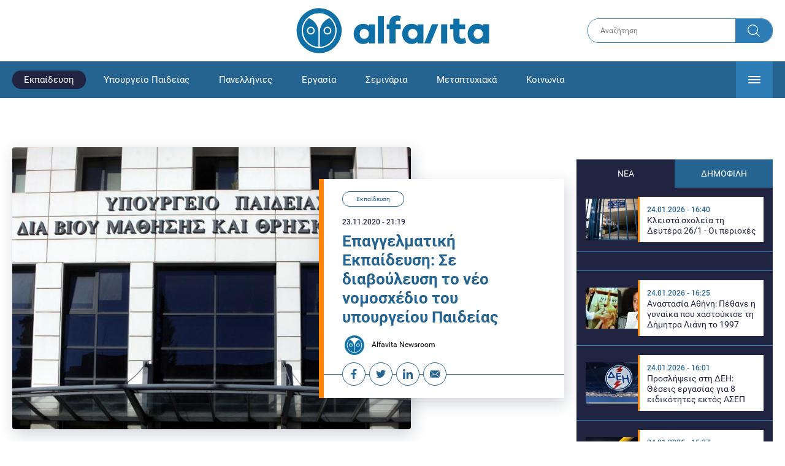

--- FILE ---
content_type: text/html; charset=UTF-8
request_url: https://www.alfavita.gr/ekpaideysi/338364_epaggelmatiki-ekpaideysi-se-dimosia-diaboyleysi-nomoshedio-toy-ypoyrgeioy
body_size: 19213
content:
<!DOCTYPE html><html lang="el" dir="ltr" prefix="content: http://purl.org/rss/1.0/modules/content/ dc: http://purl.org/dc/terms/ foaf: http://xmlns.com/foaf/0.1/ og: http://ogp.me/ns# rdfs: http://www.w3.org/2000/01/rdf-schema# schema: http://schema.org/ sioc: http://rdfs.org/sioc/ns# sioct: http://rdfs.org/sioc/types# skos: http://www.w3.org/2004/02/skos/core# xsd: http://www.w3.org/2001/XMLSchema# "><head><link rel="preconnect dns-prefetch" href="https://www.google-analytics.com" crossorigin><link rel="preconnect dns-prefetch" href="https://www.googletagmanager.com" crossorigin><link rel="preconnect dns-prefetch" href="https://www.googletagservices.com" crossorigin><link rel="preconnect dns-prefetch" href="https://cdn.orangeclickmedia.com" crossorigin><link rel="preconnect dns-prefetch" href="https://securepubads.g.doubleclick.net" crossorigin><link rel="preconnect dns-prefetch" href="https://ib.adnxs.com" crossorigin><link rel="preconnect dns-prefetch" href="https://tag.aticdn.net" crossorigin><link rel="preconnect dns-prefetch" href="https://certify-js.alexametrics.com" crossorigin><link rel="preconnect dns-prefetch" href="https://connect.facebook.net" crossorigin><meta name="viewport" content="width=device-width, initial-scale=1.0"><link rel="preload" as="font" href="/themes/custom/alfavita/fonts/OpenSans-ExtraBold.woff2" type="font/woff2" crossorigin="anonymous"><link rel="preload" as="font" href="/themes/custom/alfavita/fonts/Roboto-Bold.woff2" type="font/woff2" crossorigin="anonymous"><link rel="preload" as="font" href="/themes/custom/alfavita/fonts/Roboto-Medium.woff2" type="font/woff2" crossorigin="anonymous"><link rel="preload" as="font" href="/themes/custom/alfavita/fonts/Roboto-Regular.woff2" type="font/woff2" crossorigin="anonymous"><link rel="preload" as="font" href="/themes/custom/alfavita/fonts/Roboto-RegularItalic.woff2" type="font/woff2" crossorigin="anonymous"><meta name="publish-date" content="2020-11-23" /><link rel="preload" as="image" href="/sites/default/files/styles/default/public/images/2018/11/yppeth_megali.jpg?itok=B6gzzJpW" /><meta name="robots" content="max-image-preview:large"><meta charset="utf-8" /><link rel="canonical" href="https://www.alfavita.gr/ekpaideysi/338364_epaggelmatiki-ekpaideysi-se-dimosia-diaboyleysi-nomoshedio-toy-ypoyrgeioy" /><meta name="description" content="Δείτε παρακάτω ολόκληρο το νομοσχέδιο για την Επαγγελματική Εκπαίδευση και την αιτιολογική έκθεση του υπουργείου" /><meta name="theme-color" content="#0f70a7" /><meta name="viewport" content="width=device-width, initial-scale=1.0" /><meta property="og:site_name" content="Alfavita" /><meta property="og:type" content="article" /><meta property="og:title" content="Επαγγελματική Εκπαίδευση: Σε διαβούλευση το νέο νομοσχέδιο του υπουργείου Παιδείας" /><meta property="og:description" content="Δείτε παρακάτω ολόκληρο το νομοσχέδιο για την Επαγγελματική Εκπαίδευση και την αιτιολογική έκθεση του υπουργείου" /><meta property="og:image" content="https://www.alfavita.gr/sites/default/files/styles/og_image/public/images/2018/11/yppeth_megali.jpg?itok=AjXUHqy8" /><meta property="og:image:secure_url" content="https://www.alfavita.gr/sites/default/files/styles/og_image/public/images/2018/11/yppeth_megali.jpg?itok=AjXUHqy8" /><meta name="twitter:card" content="summary_large_image" /><meta name="twitter:description" content="Δείτε παρακάτω ολόκληρο το νομοσχέδιο για την Επαγγελματική Εκπαίδευση και την αιτιολογική έκθεση του υπουργείου" /><meta name="twitter:title" content="Επαγγελματική Εκπαίδευση: Σε διαβούλευση το νέο νομοσχέδιο του υπουργείου Παιδείας | Alfavita" /><meta name="twitter:creator" content="@alfavita" /><meta name="Generator" content="Drupal 8 (https://www.drupal.org)" /><meta name="MobileOptimized" content="width" /><meta name="HandheldFriendly" content="true" /><script type="application/ld+json">{
"@context": "https://schema.org",
"@graph": [
{
"@type": "NewsArticle",
"headline": "Επαγγελματική Εκπαίδευση: Σε διαβούλευση το νέο νομοσχέδιο του υπουργείου Παιδείας",
"articleBody": "\u003Cp\u003EΣε δημόσια διαβούλευση τίθεται \u003Cstrong\u003Eαπό σήμερα\u003C/strong\u003E \u003Cstrong\u003Eμέχρι τις 3 Δεκεμβρίου 2020 \u003C/strong\u003Eτο \u003Cstrong\u003E\u003Ca href=\u0022https://www.alfavita.gr/ekpaideysi/338307_epaggelmatiki-ekpaideysi\u0022 target=\u0022_blank\u0022\u003Eσχέδιο νόμου του υπουργείου Παιδείας και Θρησκευμάτων\u003C/a\u003E\u003C/strong\u003E με τίτλο \u003Cstrong\u003E«Εθνικό Σύστημα Επαγγελματικής Εκπαίδευσης, Κατάρτισης και Διά Βίου Μάθησης και άλλες διατάξεις»\u003C/strong\u003E.\u003C/p\u003E\n\n\u003Cp\u003E\u003Cstrong\u003EΌπως \u003Ca href=\u0022https://www.alfavita.gr/ekpaideysi/ypoyrgeio-paideias/338336_epaggelmatiki-ekpaideysi-deite-olokliro-neo-nomoshedio\u0022 target=\u0022_blank\u0022\u003Eεπισημαίνει το υπουργείο Παιδείας\u003C/a\u003E, η επιχειρούμενη μεταρρύθμιση διαρθρώνεται σε 3 βασικούς άξονες:\u003C/strong\u003E\u003C/p\u003E\n\n\u003Cp\u003E\u003Cstrong\u003EΆξονας 1:\u003C/strong\u003E Ο ενιαίος στρατηγικός σχεδιασμός της ΕΕΚ και ΔΒΜ. Για πρώτη φορά, με διακριτά επίπεδα προσόντων, προς αποφυγή επικαλύψεων δομών και υπηρεσιών. Στο πλαίσιο αυτό, καθιερώνεται ένα Εθνικό Σύστημα ΕΕΚ (Ε.Σ.Ε.Ε.Κ.), το οποίο αναπτύσσεται στα επίπεδα 3, 4 και 5 του Εθνικού Πλαισίου Προσόντων, κατ’ αντιστοιχία με εκείνα του Ευρωπαϊκού Πλαισίου Προσόντων.\u003C/p\u003E\n\n\u003Cp\u003E\u003Cstrong\u003EΆξονας 2: \u003C/strong\u003EΗ αμεσότερη και αποτελεσματικότερη διασύνδεση της ΕΕΚ και ΔΒΜ με τις πραγματικές ανάγκες της αγοράς εργασίας, για την ανίχνευση των οποίων καίριο ρόλο θα διαδραματίζουν οι κοινωνικοί εταίροι, τόσο σε Κεντρικό/Κλαδικό, όσο και σε Περιφερειακό Επίπεδο (νέο σύστημα θεσμικής διακυβέρνησης).\u003C/p\u003E\n\n\u003Cp\u003E\u003Cstrong\u003EΆξονας 3:\u003C/strong\u003E Η αναβάθμιση της παρεχόμενης επαγγελματικής εκπαίδευσης και κατάρτισης, αρχικής και συνεχιζόμενης, σε επίπεδο (α) δομών, (β) διαδικασιών, (γ) προγραμμάτων σπουδών και (δ) πιστοποίησης.\u003C/p\u003E\n\n\u003Cp\u003E\u003Cstrong\u003EΣυνοπτικά:\u003C/strong\u003E\u003C/p\u003E\n\n\u003Cp\u003E\u003Cstrong\u003EΑ. Βάζουμε τέλος στην πολυπλοκότητα και αλληλοεπικάλυψη δομών και υπηρεσιών, θεσμοθετώντας, για πρώτη φορά, διακριτά επίπεδα προσόντων και ενιαίο στρατηγικό σχεδιασμό.\u003C/strong\u003E\u003C/p\u003E\n\n\u003Cul\u003E\n\t\u003Cli\u003EΚαθιερώνεται Εθνικό Σύστημα Επαγγελματικής Εκπαίδευσης και Κατάρτισης (Ε.Σ.Ε.Ε.Κ.), το οποίο αναπτύσσεται στα επίπεδα 3, 4 και 5 του Εθνικού Πλαισίου Προσόντων, κατ’ αντιστοιχία με εκείνα του Ευρωπαϊκού Πλαισίου Προσόντων.\u003C/li\u003E\n\t\u003Cli\u003EΗ θεσμοθέτηση Εθνικού Πλαισίου Προσόντων:\u003C/li\u003E\n\t\u003Cli\u003EΕπίπεδο 3: Επαγγελματικές Σχολές Κατάρτισης (Ε.Σ.Κ.) και Επαγγελματικές Σχολές Μαθητείας (ΕΠΑ.Σ.) του Ο.Α.Ε.Δ.\u003C/li\u003E\n\t\u003Cli\u003EΕπίπεδο 4: Επαγγελματικά Λύκεια (ΕΠΑ.Λ.) και τα Λύκεια των Ενιαίων Ειδικών Επαγγελματικών Γυμνασίων Λυκείων (ΕΝ.Ε.Ε.ΓΥ-Λ.)\u003C/li\u003E\n\t\u003Cli\u003EΕπίπεδο 5: Ινστιτούτα Επαγγελματικής Κατάρτισης (Ι.Ε.Κ.) και το Μεταλυκειακό Έτος – Τάξη Μαθητείας των ΕΠΑ.Λ.\u003C/li\u003E\n\t\u003Cli\u003EΟ σχεδιασμός, ο συντονισμός, η εποπτεία και η αξιολόγηση των πολιτικών, δράσεων και προγραμμάτων στην ΕΕΚ και ΔΒΜ οργανώνεται πλέον συνεκτικά στη Γενική Γραμματεία Επαγγελματικής Εκπαίδευσης, Κατάρτισης και Διά Βίου Μάθησης (Γ.Γ.Ε.Ε.Κ. \u0026 Δ.Β.Μ.).\u003C/li\u003E\n\u003C/ul\u003E\n\n\u003Cp\u003E\u003Cstrong\u003EΒ. Απαντάμε άμεσα στις πραγματικές ανάγκες της αγοράς εργασίας, με την ουσιαστική συμμετοχή των κοινωνικών εταίρων στον σχεδιασμό της ΕΕΚ και ΔΒΜ, σε κεντρικό και σε περιφερειακό επίπεδο.\u003C/strong\u003E\u003C/p\u003E\n\n\u003Cul\u003E\n\t\u003Cli\u003EΣυστήνεται Κεντρικό Συμβούλιο Επαγγελματικής Εκπαίδευσης και Κατάρτισης (Κ.Σ.Ε.Ε.Κ.) με τριετή θητεία, με συμμετοχή και των κοινωνικών εταίρων, εκπροσώπων της αγοράς και λοιπών εμπλεκόμενων φορέων.\u003C/li\u003E\n\t\u003Cli\u003EΣυστήνεται Συμβούλιο Σύνδεσης με την Παραγωγή και την Αγορά Εργασίας (Σ.Σ.Π.Α.Ε.) σε κάθε περιφέρεια της χώρας.\u003C/li\u003E\n\t\u003Cli\u003EΛαμβάνονται υπόψη οι συγκεκριμένες ανάγκες της αγοράς εργασίας κάθε περιοχής (π.χ. τουρισμός στις Κυκλάδες, ενέργεια στη Δυτ. Μακεδονία).\u003C/li\u003E\n\u003C/ul\u003E\n\n\u003Cp\u003E\u003Cstrong\u003EΓ. Αναβαθμίζουμε συνολικά την παρεχόμενη ΕΕΚ, επενδύοντας στην ποιότητα σε όλα τα επίπεδα (εκσυγχρονίζουμε δομές, απλοποιούμε διαδικασίες, ανανεώνουμε τα προγράμματα σπουδών, βελτιώνουμε τον τρόπο πιστοποίησης). \u003C/strong\u003E\u003C/p\u003E\n\n\u003Cul\u003E\n\t\u003Cli\u003EΙδρύονται Πρότυπα Επαγγελματικά Λύκεια, ύστερα από εισήγηση των Σ.Σ.Π.Α.Ε.. Οι μαθητές (απόφοιτοι Γυμνασίου) εισάγονται στα Πρότυπα ΕΠΑ.Λ. με βάση το βαθμό του Απολυτηρίου.\u003C/li\u003E\n\t\u003Cli\u003EΞεκινούν να λειτουργούν Γραφεία Επαγγελματικής Ανάπτυξης και Σταδιοδρομίας (Γ.Ε.Α.Σ.) στα ΙΕΚ και άλλες δομές επαγγελματικής κατάρτισης, με κύριες αρμοδιότητες τη συμβουλευτική υποστήριξη των καταρτιζομένων και αποφοίτων, την οργάνωση, εποπτεία και παρακολούθηση της Μαθητείας και Πρακτικής Άσκησης των καταρτιζομένων, την παρακολούθηση της ένταξης των αποφοίτων των Ι.Ε.Κ. στην αγορά εργασίας.\u003C/li\u003E\n\t\u003Cli\u003EΕνισχύονται διοικητικά και λειτουργικά τα ΙΕΚ.\u003C/li\u003E\n\t\u003Cli\u003EΙδρύονται πειραματικά και θεματικά ΙΕΚ, με νέες ειδικότητες βάσει των αναγκών της αγοράς.\u003C/li\u003E\n\t\u003Cli\u003EΑναβαθμίζεται διοικητικά και λειτουργικά το μεταλυκειακό έτος – τάξη μαθητείας. Έμφαση δίνεται στην πρόβλεψη κανόνων στη μάθηση στον χώρο εργασίας και στην πιστοποίηση των αποφοίτων.\u003C/li\u003E\n\t\u003Cli\u003EΕνισχύεται ο ΕΟΠΠΕΠ ως εθνικός φορέας πιστοποίησης προσόντων και διασφάλισης της ποιότητας στην ΕΕΚ και ΔΒΜ. Ο ΕΟΠΠΕΠ δύναται να αδειοδοτεί Φορείς Διεξαγωγής Εξετάσεων Πιστοποίησης Προσόντων νομικών προσώπων δημοσίου δικαίου ή νομικών προσώπων του ευρύτερου δημόσιου τομέα ή νομικών προσώπων ιδιωτικού δικαίου της ημεδαπής.\u003C/li\u003E\n\t\u003Cli\u003EΑναβαθμίζονται οι δομές παροχής συνεχιζόμενης κατάρτισης (ΚΔΒΜ – πρώην ΚΕΚ), με τη θεσμοθέτηση αυστηρότερων όρων και προδιαγραφών αδειοδότησης, αλλά και πλαισίου ελέγχων.\u003C/li\u003E\n\t\u003Cli\u003EΔεδομένης της σπουδαιότητας της συγκεκριμένης νομοθετικής πρωτοβουλίας, σας καλούμε να συμμετάσχετε στη δημόσια ηλεκτρονική διαβούλευση, διατυπώνοντας τις απόψεις και τις παρατηρήσεις σας ως προς τις προτεινόμενες ρυθμίσεις.\u003C/li\u003E\n\u003C/ul\u003E\n\n\u003Cp\u003EΗ διαβούλευση θα ολοκληρωθεί την Πέμπτη, 3 Δεκεμβρίου 2020 και ώρα 08:00.\u003C/p\u003E\n\n\u003Ch2\u003E\u003Ca href=\u0022https://alfavita.gr/sites/default/files/2020-11/%CE%9D%CE%BF%CE%BC%CE%BF%CF%83%CF%87%CE%AD%CE%B4%CE%B9%CE%BF-%CE%95%CE%95%CE%9A%CE%94%CE%92%CE%9C_23112020.docx-.pdf\u0022 target=\u0022_blank\u0022\u003E\u003Cstrong\u003EΟλόκληρο το νομοσχέδιο για την Επαγγελματική Εκπαίδευση εδώ\u003C/strong\u003E\u003C/a\u003E\u003C/h2\u003E\n\n\u003Ch2\u003E\u003Ca href=\u0022https://alfavita.gr/sites/default/files/2020-11/%CE%91%CE%B9%CF%84%CE%B9%CE%BF%CE%BB%CE%BF%CE%B3%CE%B9%CE%BA%CE%AE-%CE%88%CE%BA%CE%B8%CE%B5%CF%83%CE%B7-23112020.pdf\u0022 target=\u0022_blank\u0022\u003E\u003Cstrong\u003EΟλόκληρη η αιτιολογική έκθεση εδώ\u003C/strong\u003E\u003C/a\u003E\u003C/h2\u003E",
"name": "Επαγγελματική Εκπαίδευση: Σε διαβούλευση το νέο νομοσχέδιο του υπουργείου Παιδείας",
"about": "Εκπαίδευση",
"description": "Δείτε παρακάτω ολόκληρο το νομοσχέδιο για την Επαγγελματική Εκπαίδευση και την αιτιολογική έκθεση του υπουργείου",
"image": {
"@type": "ImageObject",
"representativeOfPage": "True",
"url": "https://www.alfavita.gr/sites/default/files/styles/og_image/public/images/2018/11/yppeth_megali.jpg?itok=AjXUHqy8",
"width": "1200",
"height": "630"
},
"datePublished": "2020-11-23T21:19:43+0200",
"dateModified": "2020-11-23T21:32:39+0200",
"author": {
"@type": "Person",
"@id": "https://www.alfavita.gr/authors/alfavita-newsroom",
"name": "Alfavita Newsroom",
"url": "https://www.alfavita.gr/authors/alfavita-newsroom"
},
"publisher": {
"@type": "Organization",
"name": "AlfaVita",
"url": "https://www.alfavita.gr",
"logo": {
"@type": "ImageObject",
"url": "https://www.alfavita.gr/themes/custom/alfavita/images/alfavita-logo-250x60.png",
"width": "250",
"height": "60"
}
},
"mainEntityOfPage": "https://www.alfavita.gr/ekpaideysi/338364_epaggelmatiki-ekpaideysi-se-dimosia-diaboyleysi-nomoshedio-toy-ypoyrgeioy"
},
{
"@type": "Organization",
"@id": "https://www.alfavita.gr/#organization",
"name": "AlfaVita",
"url": "https://www.alfavita.gr/",
"logo": {
"@type": "ImageObject",
"url": "https://www.alfavita.gr/themes/custom/alfavita/images/alfavita-logo-250x60.png",
"width": "250",
"height": "60"
}
},
{
"@type": "WebPage",
"@id": "https://www.alfavita.gr/#webpage"
}
]
}</script><link rel="shortcut icon" href="/themes/custom/alfavita/favicon.ico" type="image/vnd.microsoft.icon" /><link rel="revision" href="https://www.alfavita.gr/ekpaideysi/338364_epaggelmatiki-ekpaideysi-se-dimosia-diaboyleysi-nomoshedio-toy-ypoyrgeioy" /><link rel="amphtml" href="https://www.alfavita.gr/ekpaideysi/338364_epaggelmatiki-ekpaideysi-se-dimosia-diaboyleysi-nomoshedio-toy-ypoyrgeioy?amp" /><script src="/sites/default/files/google_tag/google_tag.script.js?t9c9mp"></script><title>Επαγγελματική Εκπαίδευση: Σε διαβούλευση το νέο νομοσχέδιο του υπουργείου Παιδείας | Alfavita</title><link rel="stylesheet" media="all" href="/sites/default/files/css/css_dnH_X-vBEWutRvBqwxOeUXJWpv1cbYI7Xad4tGm4txE.css" /><link rel="stylesheet" media="all" href="/sites/default/files/css/css_3ovvwYB_Hfd83Jz4DMoZP66pWG0sAjJIpacRAj4QseY.css" /><script>
(function() {
var script = document.createElement('script');
script.src = 'https://unpkg.com/web-vitals@3/dist/web-vitals.attribution.iife.js';
script.onload = function() {
webVitals.onCLS(sendToGoogleAnalytics);
}
document.head.appendChild(script);
function sendToGoogleAnalytics(data) {
switch (data.name) {
case 'CLS':
if (data.attribution.largestShiftTarget && data.delta > 0.1) {
window.dataLayer = window.dataLayer || [];
window.dataLayer.push({
'event': 'Web Vitals',
'category': 'CLS',
'action': data.attribution.largestShiftTarget,
'label': data.delta.toFixed(2)
});
}
break;
}
}
}())
</script><script type="text/javascript">
resizeIframe = function(obj) {
var obj = obj;
setInterval(function() {
obj.style.height = obj.contentWindow.document.body.scrollHeight + 'px';
}, 500);
};
isMobile = false;
if(/(android|bb\d+|meego).+mobile|avantgo|bada\/|blackberry|blazer|compal|elaine|fennec|hiptop|iemobile|ip(hone|od)|ipad|iris|kindle|Android|Silk|lge |maemo|midp|mmp|netfront|opera m(ob|in)i|palm( os)?|phone|p(ixi|re)\/|plucker|pocket|psp|series(4|6)0|symbian|treo|up\.(browser|link)|vodafone|wap|windows (ce|phone)|xda|xiino/i.test(navigator.userAgent)
|| /1207|6310|6590|3gso|4thp|50[1-6]i|770s|802s|a wa|abac|ac(er|oo|s\-)|ai(ko|rn)|al(av|ca|co)|amoi|an(ex|ny|yw)|aptu|ar(ch|go)|as(te|us)|attw|au(di|\-m|r |s )|avan|be(ck|ll|nq)|bi(lb|rd)|bl(ac|az)|br(e|v)w|bumb|bw\-(n|u)|c55\/|capi|ccwa|cdm\-|cell|chtm|cldc|cmd\-|co(mp|nd)|craw|da(it|ll|ng)|dbte|dc\-s|devi|dica|dmob|do(c|p)o|ds(12|\-d)|el(49|ai)|em(l2|ul)|er(ic|k0)|esl8|ez([4-7]0|os|wa|ze)|fetc|fly(\-|_)|g1 u|g560|gene|gf\-5|g\-mo|go(\.w|od)|gr(ad|un)|haie|hcit|hd\-(m|p|t)|hei\-|hi(pt|ta)|hp( i|ip)|hs\-c|ht(c(\-| |_|a|g|p|s|t)|tp)|hu(aw|tc)|i\-(20|go|ma)|i230|iac( |\-|\/)|ibro|idea|ig01|ikom|im1k|inno|ipaq|iris|ja(t|v)a|jbro|jemu|jigs|kddi|keji|kgt( |\/)|klon|kpt |kwc\-|kyo(c|k)|le(no|xi)|lg( g|\/(k|l|u)|50|54|\-[a-w])|libw|lynx|m1\-w|m3ga|m50\/|ma(te|ui|xo)|mc(01|21|ca)|m\-cr|me(rc|ri)|mi(o8|oa|ts)|mmef|mo(01|02|bi|de|do|t(\-| |o|v)|zz)|mt(50|p1|v )|mwbp|mywa|n10[0-2]|n20[2-3]|n30(0|2)|n50(0|2|5)|n7(0(0|1)|10)|ne((c|m)\-|on|tf|wf|wg|wt)|nok(6|i)|nzph|o2im|op(ti|wv)|oran|owg1|p800|pan(a|d|t)|pdxg|pg(13|\-([1-8]|c))|phil|pire|pl(ay|uc)|pn\-2|po(ck|rt|se)|prox|psio|pt\-g|qa\-a|qc(07|12|21|32|60|\-[2-7]|i\-)|qtek|r380|r600|raks|rim9|ro(ve|zo)|s55\/|sa(ge|ma|mm|ms|ny|va)|sc(01|h\-|oo|p\-)|sdk\/|se(c(\-|0|1)|47|mc|nd|ri)|sgh\-|shar|sie(\-|m)|sk\-0|sl(45|id)|sm(al|ar|b3|it|t5)|so(ft|ny)|sp(01|h\-|v\-|v )|sy(01|mb)|t2(18|50)|t6(00|10|18)|ta(gt|lk)|tcl\-|tdg\-|tel(i|m)|tim\-|t\-mo|to(pl|sh)|ts(70|m\-|m3|m5)|tx\-9|up(\.b|g1|si)|utst|v400|v750|veri|vi(rg|te)|vk(40|5[0-3]|\-v)|vm40|voda|vulc|vx(52|53|60|61|70|80|81|83|85|98)|w3c(\-| )|webc|whit|wi(g |nc|nw)|wmlb|wonu|x700|yas\-|your|zeto|zte\-/i.test(navigator.userAgent.substr(0,4))) {
isMobile = true;
}
</script><script type='text/javascript'>
window.googletag = window.googletag || {}
window.googletag.cmd = window.googletag.cmd || []
</script><script type='text/javascript'>
googletag.cmd.push(function() {
var sidebar = googletag.sizeMapping()
.addSize([0, 200], [[300,250],[300,600],[320,480]])
.addSize([340,200], [[300,250],[300,600],[336,280],[320,480] ])
.addSize([768, 200], [[300,250],[300,600]])
.addSize([1024, 200],[[300,250],[300,600]])
.build();
var ros_newsbar = googletag.sizeMapping()
.addSize([0, 200], [[300,250],[300,600],[320,480]])
.addSize([340,200], [[300,250],[300,600],[336,280],[320,480] ])
.addSize([768, 200], [[300,250],[300,600]])
.addSize([1024, 200],[[300,250],[300,600]])
.build();
var mapping_bill_under = googletag.sizeMapping().
addSize([0, 0], []).
addSize([320, 200], [ [300, 250] ]).
addSize([500, 200], [ [336, 280], [300, 250] ]).
addSize([768, 200], [ [728, 90], [468, 60] ]).
addSize([1080, 200], [ [970, 250], [728, 90], [970, 90] ]).
build();
var mapping_bill_small = googletag.sizeMapping().
addSize([0, 0], []).
addSize([320, 200], [ [300, 250] ]).
addSize([500, 200], [ [336, 280], [300, 250] ]).
addSize([768, 200], [[300, 250] ]).
build();
var mapping_300_336 = googletag.sizeMapping().
addSize([0, 0], []).
addSize([320, 200], [ [300, 250], [320, 480] ]).
addSize([340, 200], [ [336, 280], [300, 250], [320, 480] ]).
addSize([768, 200], [[300, 250], [336, 280] ]).
build();
var mapping_300_600_336 = googletag.sizeMapping().
addSize([0, 0], []).
addSize([320, 200], [ [300, 600], [300, 250], [320, 480] ]).
addSize([340, 200], [ [300, 600], [336, 280], [300, 250], [320, 480] ]).
addSize([400, 200], [ [336, 280], [300, 250], [320, 480] ]).
addSize([768, 200], [[300, 250], [336, 280] ]).
build();
var underpromo_2 = googletag.sizeMapping()
.addSize([0, 0], [])
.addSize([1024, 0], [[300, 250]])
.build();
// googletag.defineSlot('/63410456/alfavita.gr/undermenu', [[970, 250], [728, 90], [970, 90], [300, 250], [336, 280], [468, 60]], 'undermenu')
//   .defineSizeMapping(mapping_bill_under)
//   .addService(googletag.pubads());
googletag.defineSlot('/63410456/alfavita.gr/art_sidebar_1', [[300, 600], [300, 250], [336, 280]], 'art_sidebar_1')
.defineSizeMapping(sidebar)
.addService(googletag.pubads());
googletag.defineSlot('/63410456/alfavita.gr/art_end', [[300, 250], [336, 280], [320, 480]], 'art_end')
.defineSizeMapping(mapping_300_336)
.addService(googletag.pubads());
googletag.defineSlot('/63410456/alfavita.gr/art_inline_1', [[300, 600], [300, 250], [336, 280], [320, 480]], 'art_inline_1')
.defineSizeMapping(mapping_300_600_336)
.addService(googletag.pubads());
googletag.defineSlot('/63410456/alfavita.gr/art_inline_2', [[300, 600], [300, 250], [336, 280], [320, 480]], 'art_inline_2')
.defineSizeMapping(mapping_300_600_336)
.addService(googletag.pubads());
googletag.defineSlot('/63410456/alfavita.gr/ros_newsbar', [[300, 600], [300, 250], [336, 280], [320, 480]  ['fluid']], 'ros_newsbar')
.defineSizeMapping(ros_newsbar)
.addService(googletag.pubads());
googletag.defineSlot('/63410456/alfavita.gr/skin', [1, 1], 'skin').addService(googletag.pubads());
googletag.defineSlot('/63410456/alfavita.gr/prestitial', [1, 1], 'prestitial').addService(googletag.pubads());
googletag.defineSlot('/63410456/Sticky_Corner_300', [300, 250], 'Sticky_Corner_300').addService(googletag.pubads());
// googletag.defineSlot('/63410456/alfavita.gr/overtop', [1, 1], 'overtop').addService(googletag.pubads());
googletag.pubads().setTargeting('nid', ["338364"]);
googletag.pubads().setTargeting('category', ["ekpaideysi"]);
googletag.pubads().disableInitialLoad();
googletag.pubads().collapseEmptyDivs();
googletag.pubads().enableSingleRequest();
googletag.enableServices();
});
</script><!--[if lte IE 8]><script src="/sites/default/files/js/js_VtafjXmRvoUgAzqzYTA3Wrjkx9wcWhjP0G4ZnnqRamA.js"></script><![endif]--><script src="/sites/default/files/js/js_QHqjxhGPGgZFwOfW92tmrVpssmC1sbO0zDG4TgLmaEI.js"></script></head><body><div id="js-takeover" class="takeover"><div class="takeover__header"><div class="takeover__logo"> <img src="/themes/custom/alfavita/images/logo.svg"></div><div class="takeover__link"> <a href="#" onclick="document.getElementById('js-takeover').remove(); return false;"> Συνέχεια στο Alfavita.gr <svg> <use xlink:href="/themes/custom/alfavita/images/sprite.svg#arrow"></use> </svg> </a></div></div><div id="takeover" class="takeover__content"></div></div><div id="prestitial" style="height: 0px;"><script>
googletag.cmd.push(function() { googletag.display('prestitial'); });
</script></div><div id="skin" style="height: 0px;"><script>
googletag.cmd.push(function() { googletag.display('skin'); });
</script></div> <noscript aria-hidden="true"><iframe src="https://www.googletagmanager.com/ns.html?id=GTM-MMQCZ3Q" height="0" width="0" title="Google Tag Manager"></iframe></noscript><div class="dialog-off-canvas-main-canvas" data-off-canvas-main-canvas><div id="page" class="page"> <header role="banner"> <section class="header__top"><div class="container"><div class="logo"> <a href="/"> <img src="/themes/custom/alfavita/images/logo.svg" alt="Alfavita" width="317" height="76"> </a></div><div class="header__search"><form action="/search" accept-charset="UTF-8"><div class="form-item form-type-textfield form-item-xhook-search"> <input placeholder="Αναζήτηση" type="text" name="keywords" value="" size="15" maxlength="128" class="form-text"></div><div class="form-actions form-wrapper"><div class="search-submit"> <input type="submit" value="Search" class="form-submit"> <svg> <use xlink:href="/themes/custom/alfavita/images/sprite.svg#search"></use> </svg></div></div></form></div> </section> <section class="header__bottom"><div class="container"> <nav> <a href="/" class="logo-icon"> <svg> <use xlink:href="/themes/custom/alfavita/images/sprite.svg#alfavita"></use> </svg> </a><ul class="main-menu"><li> <a href="/ekpaideysi" class="is-active" data-drupal-link-system-path="taxonomy/term/1">Εκπαίδευση</a></li><li> <a href="/ekpaideysi/ypoyrgeio-paideias" data-drupal-link-system-path="taxonomy/term/10">Υπουργείο Παιδείας</a></li><li> <a href="/panellinies" data-drupal-link-system-path="taxonomy/term/6">Πανελλήνιες</a></li><li> <a href="/ergasia" data-drupal-link-system-path="taxonomy/term/4">Εργασία</a></li><li> <a href="/seminaria" data-drupal-link-system-path="taxonomy/term/455">Σεμινάρια</a></li><li> <a href="/epimorfosi/metaptyhiaka" data-drupal-link-system-path="taxonomy/term/15">Μεταπτυχιακά</a></li><li> <a href="/koinonia" data-drupal-link-system-path="taxonomy/term/3">Κοινωνία</a></li><li> <a href="https://www.alfavita.gr/proslipseis-ekpaideytikon">Προσλήψεις εκπαιδευτικών</a></li><li> <a href="/politiki" data-drupal-link-system-path="taxonomy/term/2">Πολιτική</a></li><li> <a href="/kosmos" data-drupal-link-system-path="taxonomy/term/9">Κόσμος</a></li><li> <a href="/apopseis" data-drupal-link-system-path="taxonomy/term/1302">Απόψεις</a></li><li> <a href="/epistimi" data-drupal-link-system-path="taxonomy/term/7">Επιστήμη</a></li><li> <a href="/epimorfosi" data-drupal-link-system-path="taxonomy/term/5">Επιμόρφωση</a></li><li> <a href="https://www.alfavita.gr/elme">ΕΛΜΕ</a></li></ul> <svg class="header__burger header__burger--burger"> <use xlink:href="/themes/custom/alfavita/images/sprite.svg#burger"></use> </svg> <svg class="header__burger header__burger--close"> <use xlink:href="/themes/custom/alfavita/images/sprite.svg#close"></use> </svg><div class="extended-menu"><ul><li> <a href="/ekpaideysi" class="is-active" data-drupal-link-system-path="taxonomy/term/1">Εκπαίδευση</a><ul><li><a href="https://www.alfavita.gr/protobathmia-ekpaideysi">Πρωτοβάθμια Εκπαίδευση</a></li><li><a href="https://www.alfavita.gr/deyterobathmia-ekpaideysi">Δευτεροβάθμια Εκπαίδευση</a></li><li><a href="https://www.alfavita.gr/tritobathmia-ekpaideysi">Τριτοβάθμια Εκπαίδευση</a></li><li><a href="https://www.alfavita.gr/tehniki-ekpaideysi">Τεχνική Εκπαίδευση</a></li><li><a href="/ekpaideysi/anakoinoseis" data-drupal-link-system-path="taxonomy/term/11">Ανακοινώσεις</a></li><li><a href="https://www.alfavita.gr/tilekpaideysi">Τηλεκπαίδευση</a></li><li><a href="https://www.alfavita.gr/eidiki-agogi">Ειδική Αγωγή</a></li><li><a href="/epimorfosi/ekdiloseis" data-drupal-link-system-path="taxonomy/term/16">Εκδηλώσεις</a></li><li><a href="/ekpaideysi/ekpaideysi-ston-typo" data-drupal-link-system-path="taxonomy/term/12">Εκπαίδευση στον Τύπο</a></li><li><a href="/epimorfosi/ypotrofies" data-drupal-link-system-path="taxonomy/term/17">Υποτροφίες</a></li><li><a href="https://www.alfavita.gr/axiologisi-ekpaideytikon">Αξιολόγηση Εκπαιδευτικών</a></li><li><a href="https://www.alfavita.gr/ekloges-ekpaideytikon">Εκλογές εκπαιδευτικών</a></li></ul></li><li> <a href="/ekpaideysi/ypoyrgeio-paideias" data-drupal-link-system-path="taxonomy/term/10">Υπουργείο Παιδείας</a></li><li> <a href="/panellinies" data-drupal-link-system-path="taxonomy/term/6">Πανελλήνιες</a></li><li> <a href="/ergasia" data-drupal-link-system-path="taxonomy/term/4">Εργασία</a><ul><li><a href="https://www.alfavita.gr/asep">ΑΣΕΠ</a></li><li><a href="https://www.alfavita.gr/oaed">ΟΑΕΔ</a></li><li><a href="https://www.alfavita.gr/proslipseis">Προσλήψεις</a></li></ul></li><li> <a href="/seminaria" data-drupal-link-system-path="taxonomy/term/455">Σεμινάρια</a><ul><li><a href="https://www.alfavita.gr/ekpaideysi/329333_moriodotisi-ekpaideytikon-gia-asep-me-seminaria-ton-oktobrio">Μοριοδοτούμενα Σεμινάρια Εκπαιδευτικών για ΑΣΕΠ</a></li><li><a href="https://www.alfavita.gr/ekpaideysi/331080_sholeia-deyteris-eykairias-allaxe-olo-plaisio-pos-mpainete-sta-mitroa">Μοριοδοτούμενα σεμινάρια για ΣΔΕ</a></li><li><a href="https://www.alfavita.gr/epimorfosi/313318_neo-etisio-seminario-stin-organosi-kai-dioikisi-tis-ekpaideysis">Μοριοδότηση Διευθυντών Σχολείων</a></li></ul></li><li> <a href="/epimorfosi/metaptyhiaka" data-drupal-link-system-path="taxonomy/term/15">Μεταπτυχιακά</a></li><li> <a href="/koinonia" data-drupal-link-system-path="taxonomy/term/3">Κοινωνία</a></li><li> <a href="https://www.alfavita.gr/proslipseis-ekpaideytikon">Προσλήψεις εκπαιδευτικών</a><ul><li><a href="https://www.alfavita.gr/aitiseis-anapliroton" title="Αιτήσεις αναπληρωτών">Αιτήσεις αναπληρωτών</a></li><li><a href="https://www.alfavita.gr/opsyd">ΟΠΣΥΔ</a></li><li><a href="https://www.alfavita.gr/pinakes-anapliroton" title="Πίνακες αναπληρωτών">Πίνακες αναπληρωτών</a></li><li><a href="https://www.alfavita.gr/proslipseis-anapliroton">Προσλήψεις αναπληρωτών</a></li></ul></li><li> <a href="/politiki" data-drupal-link-system-path="taxonomy/term/2">Πολιτική</a></li><li> <a href="/kosmos" data-drupal-link-system-path="taxonomy/term/9">Κόσμος</a></li><li> <a href="/apopseis" data-drupal-link-system-path="taxonomy/term/1302">Απόψεις</a></li><li> <a href="/epistimi" data-drupal-link-system-path="taxonomy/term/7">Επιστήμη</a></li><li> <a href="/epimorfosi" data-drupal-link-system-path="taxonomy/term/5">Επιμόρφωση</a></li><li> <a href="https://www.alfavita.gr/elme">ΕΛΜΕ</a></li></ul></div> </nav></div> </section> </header> <main class="main container" role="main"> <section class="main__top"><div data-drupal-messages-fallback class="hidden"></div> </section> <section class="main__full"> <section class="main__content"> <article> <section class="article__top"> <figure class="article__photo"> <img src="/sites/default/files/styles/default/public/images/2018/11/yppeth_megali.jpg?itok=B6gzzJpW" width="800" height="600" alt="Thumbnail" title="yppeth_megali.jpg" typeof="foaf:Image" /> </figure><div class="article__info"> <a class="article__category" href="/ekpaideysi">Εκπαίδευση</a> <time class="article__date">23.11.2020 - 21:19</time><h1>Επαγγελματική Εκπαίδευση: Σε διαβούλευση το νέο νομοσχέδιο του υπουργείου Παιδείας</h1><div class="article__author"> <a href="/authors/alfavita-newsroom"> <img alt="Alfavita newsroom" class="media__image media__element b-lazy" data-src="/sites/default/files/styles/square/public/2018-11/Profile-Image-01-400x400-color-blue.png?itok=MNrrlevp" src="data:image/svg+xml;charset=utf-8,%3Csvg%20xmlns%3D&#039;http%3A%2F%2Fwww.w3.org%2F2000%2Fsvg&#039;%20viewBox%3D&#039;0%200%20100%20100&#039;%2F%3E" width="100" height="100" typeof="foaf:Image" loading="lazy" /> Alfavita Newsroom </a></div><ul class="article__tools"><li> <a href="https://www.facebook.com/sharer.php?u=https://www.alfavita.gr/ekpaideysi/338364_epaggelmatiki-ekpaideysi-se-dimosia-diaboyleysi-nomoshedio-toy-ypoyrgeioy" target="_blank"> <svg> <use xlink:href="/themes/custom/alfavita/images/sprite.svg#facebook"></use> </svg> <span>Facebook</span> </a></li><li> <a href="https://twitter.com/intent/tweet?text=%CE%95%CF%80%CE%B1%CE%B3%CE%B3%CE%B5%CE%BB%CE%BC%CE%B1%CF%84%CE%B9%CE%BA%CE%AE%20%CE%95%CE%BA%CF%80%CE%B1%CE%AF%CE%B4%CE%B5%CF%85%CF%83%CE%B7%3A%20%CE%A3%CE%B5%20%CE%B4%CE%B9%CE%B1%CE%B2%CE%BF%CF%8D%CE%BB%CE%B5%CF%85%CF%83%CE%B7%C2%A0%CF%84%CE%BF%20%CE%BD%CE%AD%CE%BF%20%CE%BD%CE%BF%CE%BC%CE%BF%CF%83%CF%87%CE%AD%CE%B4%CE%B9%CE%BF%20%CF%84%CE%BF%CF%85%20%CF%85%CF%80%CE%BF%CF%85%CF%81%CE%B3%CE%B5%CE%AF%CE%BF%CF%85%20%CE%A0%CE%B1%CE%B9%CE%B4%CE%B5%CE%AF%CE%B1%CF%82&url=https://www.alfavita.gr/ekpaideysi/338364_epaggelmatiki-ekpaideysi-se-dimosia-diaboyleysi-nomoshedio-toy-ypoyrgeioy&via=alfavita"> <svg> <use xlink:href="/themes/custom/alfavita/images/sprite.svg#twitter"></use> </svg> <span>Twitter</span> </a></li><li> <a href="https://www.linkedin.com/shareArticle?mini=true&url=https://www.alfavita.gr/ekpaideysi/338364_epaggelmatiki-ekpaideysi-se-dimosia-diaboyleysi-nomoshedio-toy-ypoyrgeioy&summary=%CE%95%CF%80%CE%B1%CE%B3%CE%B3%CE%B5%CE%BB%CE%BC%CE%B1%CF%84%CE%B9%CE%BA%CE%AE%20%CE%95%CE%BA%CF%80%CE%B1%CE%AF%CE%B4%CE%B5%CF%85%CF%83%CE%B7%3A%20%CE%A3%CE%B5%20%CE%B4%CE%B9%CE%B1%CE%B2%CE%BF%CF%8D%CE%BB%CE%B5%CF%85%CF%83%CE%B7%C2%A0%CF%84%CE%BF%20%CE%BD%CE%AD%CE%BF%20%CE%BD%CE%BF%CE%BC%CE%BF%CF%83%CF%87%CE%AD%CE%B4%CE%B9%CE%BF%20%CF%84%CE%BF%CF%85%20%CF%85%CF%80%CE%BF%CF%85%CF%81%CE%B3%CE%B5%CE%AF%CE%BF%CF%85%20%CE%A0%CE%B1%CE%B9%CE%B4%CE%B5%CE%AF%CE%B1%CF%82&source=Alfavita.gr"> <svg> <use xlink:href="/themes/custom/alfavita/images/sprite.svg#linkedin"></use> </svg> <span>Linkedin</span> </a></li><li> <a href="/cdn-cgi/l/email-protection#[base64]"> <svg> <use xlink:href="/themes/custom/alfavita/images/sprite.svg#mail"></use> </svg> <span>E-mail</span> </a></li></ul></div> </section> <section class="article__main"><div class="article__summary"> Δείτε παρακάτω ολόκληρο το νομοσχέδιο για την Επαγγελματική Εκπαίδευση και την αιτιολογική έκθεση του υπουργείου</div><div class="article__body"><p>Σε δημόσια διαβούλευση τίθεται <strong>από σήμερα</strong> <strong>μέχρι τις 3 Δεκεμβρίου 2020 </strong>το <strong><a href="https://www.alfavita.gr/ekpaideysi/338307_epaggelmatiki-ekpaideysi" target="_blank">σχέδιο νόμου του υπουργείου Παιδείας και Θρησκευμάτων</a></strong> με τίτλο <strong>«Εθνικό Σύστημα Επαγγελματικής Εκπαίδευσης, Κατάρτισης και Διά Βίου Μάθησης και άλλες διατάξεις»</strong>.</p><p><strong>Όπως <a href="https://www.alfavita.gr/ekpaideysi/ypoyrgeio-paideias/338336_epaggelmatiki-ekpaideysi-deite-olokliro-neo-nomoshedio" target="_blank">επισημαίνει το υπουργείο Παιδείας</a>, η επιχειρούμενη μεταρρύθμιση διαρθρώνεται σε 3 βασικούς άξονες:</strong></p><p><strong>Άξονας 1:</strong> Ο ενιαίος στρατηγικός σχεδιασμός της ΕΕΚ και ΔΒΜ. Για πρώτη φορά, με διακριτά επίπεδα προσόντων, προς αποφυγή επικαλύψεων δομών και υπηρεσιών. Στο πλαίσιο αυτό, καθιερώνεται ένα Εθνικό Σύστημα ΕΕΚ (Ε.Σ.Ε.Ε.Κ.), το οποίο αναπτύσσεται στα επίπεδα 3, 4 και 5 του Εθνικού Πλαισίου Προσόντων, κατ’ αντιστοιχία με εκείνα του Ευρωπαϊκού Πλαισίου Προσόντων.</p><p><strong>Άξονας 2: </strong>Η αμεσότερη και αποτελεσματικότερη διασύνδεση της ΕΕΚ και ΔΒΜ με τις πραγματικές ανάγκες της αγοράς εργασίας, για την ανίχνευση των οποίων καίριο ρόλο θα διαδραματίζουν οι κοινωνικοί εταίροι, τόσο σε Κεντρικό/Κλαδικό, όσο και σε Περιφερειακό Επίπεδο (νέο σύστημα θεσμικής διακυβέρνησης).</p><p><strong>Άξονας 3:</strong> Η αναβάθμιση της παρεχόμενης επαγγελματικής εκπαίδευσης και κατάρτισης, αρχικής και συνεχιζόμενης, σε επίπεδο (α) δομών, (β) διαδικασιών, (γ) προγραμμάτων σπουδών και (δ) πιστοποίησης.</p><p><strong>Συνοπτικά:</strong></p><p><strong>Α. Βάζουμε τέλος στην πολυπλοκότητα και αλληλοεπικάλυψη δομών και υπηρεσιών, θεσμοθετώντας, για πρώτη φορά, διακριτά επίπεδα προσόντων και ενιαίο στρατηγικό σχεδιασμό.</strong></p><ul><li>Καθιερώνεται Εθνικό Σύστημα Επαγγελματικής Εκπαίδευσης και Κατάρτισης (Ε.Σ.Ε.Ε.Κ.), το οποίο αναπτύσσεται στα επίπεδα 3, 4 και 5 του Εθνικού Πλαισίου Προσόντων, κατ’ αντιστοιχία με εκείνα του Ευρωπαϊκού Πλαισίου Προσόντων.</li><li>Η θεσμοθέτηση Εθνικού Πλαισίου Προσόντων:</li><li>Επίπεδο 3: Επαγγελματικές Σχολές Κατάρτισης (Ε.Σ.Κ.) και Επαγγελματικές Σχολές Μαθητείας (ΕΠΑ.Σ.) του Ο.Α.Ε.Δ.</li><li>Επίπεδο 4: Επαγγελματικά Λύκεια (ΕΠΑ.Λ.) και τα Λύκεια των Ενιαίων Ειδικών Επαγγελματικών Γυμνασίων Λυκείων (ΕΝ.Ε.Ε.ΓΥ-Λ.)</li><li>Επίπεδο 5: Ινστιτούτα Επαγγελματικής Κατάρτισης (Ι.Ε.Κ.) και το Μεταλυκειακό Έτος – Τάξη Μαθητείας των ΕΠΑ.Λ.</li><li>Ο σχεδιασμός, ο συντονισμός, η εποπτεία και η αξιολόγηση των πολιτικών, δράσεων και προγραμμάτων στην ΕΕΚ και ΔΒΜ οργανώνεται πλέον συνεκτικά στη Γενική Γραμματεία Επαγγελματικής Εκπαίδευσης, Κατάρτισης και Διά Βίου Μάθησης (Γ.Γ.Ε.Ε.Κ. &amp; Δ.Β.Μ.).</li></ul><p><strong>Β. Απαντάμε άμεσα στις πραγματικές ανάγκες της αγοράς εργασίας, με την ουσιαστική συμμετοχή των κοινωνικών εταίρων στον σχεδιασμό της ΕΕΚ και ΔΒΜ, σε κεντρικό και σε περιφερειακό επίπεδο.</strong></p><ul><li>Συστήνεται Κεντρικό Συμβούλιο Επαγγελματικής Εκπαίδευσης και Κατάρτισης (Κ.Σ.Ε.Ε.Κ.) με τριετή θητεία, με συμμετοχή και των κοινωνικών εταίρων, εκπροσώπων της αγοράς και λοιπών εμπλεκόμενων φορέων.</li><li>Συστήνεται Συμβούλιο Σύνδεσης με την Παραγωγή και την Αγορά Εργασίας (Σ.Σ.Π.Α.Ε.) σε κάθε περιφέρεια της χώρας.</li><li>Λαμβάνονται υπόψη οι συγκεκριμένες ανάγκες της αγοράς εργασίας κάθε περιοχής (π.χ. τουρισμός στις Κυκλάδες, ενέργεια στη Δυτ. Μακεδονία).</li></ul><p><strong>Γ. Αναβαθμίζουμε συνολικά την παρεχόμενη ΕΕΚ, επενδύοντας στην ποιότητα σε όλα τα επίπεδα (εκσυγχρονίζουμε δομές, απλοποιούμε διαδικασίες, ανανεώνουμε τα προγράμματα σπουδών, βελτιώνουμε τον τρόπο πιστοποίησης). </strong></p><ul><li>Ιδρύονται Πρότυπα Επαγγελματικά Λύκεια, ύστερα από εισήγηση των Σ.Σ.Π.Α.Ε.. Οι μαθητές (απόφοιτοι Γυμνασίου) εισάγονται στα Πρότυπα ΕΠΑ.Λ. με βάση το βαθμό του Απολυτηρίου.</li><li>Ξεκινούν να λειτουργούν Γραφεία Επαγγελματικής Ανάπτυξης και Σταδιοδρομίας (Γ.Ε.Α.Σ.) στα ΙΕΚ και άλλες δομές επαγγελματικής κατάρτισης, με κύριες αρμοδιότητες τη συμβουλευτική υποστήριξη των καταρτιζομένων και αποφοίτων, την οργάνωση, εποπτεία και παρακολούθηση της Μαθητείας και Πρακτικής Άσκησης των καταρτιζομένων, την παρακολούθηση της ένταξης των αποφοίτων των Ι.Ε.Κ. στην αγορά εργασίας.</li><li>Ενισχύονται διοικητικά και λειτουργικά τα ΙΕΚ.</li><li>Ιδρύονται πειραματικά και θεματικά ΙΕΚ, με νέες ειδικότητες βάσει των αναγκών της αγοράς.</li><li>Αναβαθμίζεται διοικητικά και λειτουργικά το μεταλυκειακό έτος – τάξη μαθητείας. Έμφαση δίνεται στην πρόβλεψη κανόνων στη μάθηση στον χώρο εργασίας και στην πιστοποίηση των αποφοίτων.</li><li>Ενισχύεται ο ΕΟΠΠΕΠ ως εθνικός φορέας πιστοποίησης προσόντων και διασφάλισης της ποιότητας στην ΕΕΚ και ΔΒΜ. Ο ΕΟΠΠΕΠ δύναται να αδειοδοτεί Φορείς Διεξαγωγής Εξετάσεων Πιστοποίησης Προσόντων νομικών προσώπων δημοσίου δικαίου ή νομικών προσώπων του ευρύτερου δημόσιου τομέα ή νομικών προσώπων ιδιωτικού δικαίου της ημεδαπής.</li><li>Αναβαθμίζονται οι δομές παροχής συνεχιζόμενης κατάρτισης (ΚΔΒΜ – πρώην ΚΕΚ), με τη θεσμοθέτηση αυστηρότερων όρων και προδιαγραφών αδειοδότησης, αλλά και πλαισίου ελέγχων.</li><li>Δεδομένης της σπουδαιότητας της συγκεκριμένης νομοθετικής πρωτοβουλίας, σας καλούμε να συμμετάσχετε στη δημόσια ηλεκτρονική διαβούλευση, διατυπώνοντας τις απόψεις και τις παρατηρήσεις σας ως προς τις προτεινόμενες ρυθμίσεις.</li></ul><p>Η διαβούλευση θα ολοκληρωθεί την Πέμπτη, 3 Δεκεμβρίου 2020 και ώρα 08:00.</p><h2><a href="https://alfavita.gr/sites/default/files/2020-11/%CE%9D%CE%BF%CE%BC%CE%BF%CF%83%CF%87%CE%AD%CE%B4%CE%B9%CE%BF-%CE%95%CE%95%CE%9A%CE%94%CE%92%CE%9C_23112020.docx-.pdf" target="_blank"><strong>Ολόκληρο το νομοσχέδιο για την Επαγγελματική Εκπαίδευση εδώ</strong></a></h2><h2><a href="https://alfavita.gr/sites/default/files/2020-11/%CE%91%CE%B9%CF%84%CE%B9%CE%BF%CE%BB%CE%BF%CE%B3%CE%B9%CE%BA%CE%AE-%CE%88%CE%BA%CE%B8%CE%B5%CF%83%CE%B7-23112020.pdf" target="_blank"><strong>Ολόκληρη η αιτιολογική έκθεση εδώ</strong></a></h2><h2><a href="https://www.alfavita.gr/news" target="_blank"><strong>Όλες οι σημαντικές και έκτακτες ειδήσεις σήμερα</strong></a></h2><p><a href="https://www.alfavita.gr/ergasia/504002_bgikan-ta-prota-test-tis-neas-ylis-gia-ton-3o-diagonismo-asep" target="_blank">Ανακοινώθηκε ο <strong>3ος Πανελλήνιος Γραπτός Διαγωνισμός ΑΣΕΠ </strong>με ΝΕΑ ΥΛΗ: Βγήκαν τα <strong>πρώτα Τεστ με τις λύσεις τους</strong></a></p><p><a href="https://www.alfavita.gr/ekpaideysi/504024_dieythyntes-kaloyntai-na-dilosoyn-poioi-ekpaideytikoi-den-ekanan-tilekpaideysi" target="_blank"><strong>Διευθυντές καλούνται να δηλώσουν ποιοι εκπαιδευτικοί δεν έκαναν τηλεκπαίδευση και για ποιο λόγο</strong></a></p><p><a href="https://www.alfavita.gr/koinonia/503572_alfavitagr-hronia-ektoxeysis-2025-no1-stin-paideia-anamesa-sta-10-megalytera" target="_blank"><strong>Alfavita.gr: Χρονιά εκτόξευσης το 2025 – Νο1 στην Παιδεία, ανάμεσα στα 10 μεγαλύτερα ενημερωτικά μέσα</strong></a></p><div class="article__links"> <a href="https://news.google.com/publications/CAAiEPzalSd0MQl3eazR-fAKlV0qFAgKIhD82pUndDEJd3ms0fnwCpVd?hl=el&gl=GR&ceid=GR%3Ael" class="google-news" target="_blank"> <img src="/themes/custom/alfavita/images/gnews.svg" width="60" height="49" alt="Google news logo" /> <span>Ακολουθήστε το Alfavita στo Google News</span> </a> <a href="https://invite.viber.com/?g2=AQA%2B7mVAm4qclks7RFXkaGJSv8KgTdZN3wLCe2l%2BcrcknnXtQAMb5QcODIvzFfdD&lang=el" class="google-news" target="_blank"> <img src="/themes/custom/alfavita/images/viber.svg" width="60" height="49" alt="Viber logo" /> <span>Ακολουθήστε το Alfavita στo Viber</span> </a></div></div><div id="art_end" class="adv article__bottom-ad"><script data-cfasync="false" src="/cdn-cgi/scripts/5c5dd728/cloudflare-static/email-decode.min.js"></script><script>
googletag.cmd.push(function() { googletag.display('art_end'); });
</script></div><ul class="article__tags"><li> <a href="/epaggelmatiki-ekpaideysi">επαγγελματική εκπαίδευση</a></li><li> <a href="/nomoshedio">νομοσχέδιο</a></li><li> <a href="/deyterobathmia-ekpaideysi">Δευτεροβάθμια Εκπαίδευση</a></li><li> <a href="/niki-kerameos">Νίκη Κεραμέως</a></li></ul><div id="ocm-outbrain-feed"></div> <ins id="js-article-matched-content" class="adsbygoogle" style="display:block" data-ad-format="autorelaxed" data-ad-client="ca-pub-6384984301812041" data-ad-slot="3460882451"></ins> </section></article> </section> <aside role="complementary"><div id='art_sidebar_1' class="adv"><script>
googletag.cmd.push(function() { googletag.display('art_sidebar_1'); });
</script></div><div class="latest-news js-tabs"><ul class="latest-news__options js-tabs-options"><li class="active">ΝΕΑ</li><li>ΔΗΜΟΦΙΛΗ</li></ul><div class="latest-news__list js-tabs-content"><div class="horizontal-teaser open"> <article class="horizontal-teaser__article"> <figure class="horizontal-teaser__photo"> <img src="/sites/default/files/styles/horizontal_teaser/public/2026-01/sxoleia_kleista.jpg?itok=R06uRDH4" width="185" height="125" alt="Κλειστά σχολεία" typeof="foaf:Image" loading="lazy" /> </figure><div class="horizontal-teaser__main"> <time class="horizontal-teaser__date">24.01.2026 - 16:40</time><div class="horizontal-teaser__title"> Κλειστά σχολεία τη Δευτέρα 26/1 - Οι περιοχές</div></div> <a class="full-link" href="/ekpaideysi/504378_kleista-sholeia-ti-deytera-26/1-oi-periohes">Κλειστά σχολεία τη Δευτέρα 26/1 - Οι περιοχές</a> </article><div id="ros_newsbar" class="adv"><script>
googletag.cmd.push(function() { googletag.display('ros_newsbar'); });
</script></div> <article class="horizontal-teaser__article"> <figure class="horizontal-teaser__photo"> <img src="/sites/default/files/styles/horizontal_teaser/public/2026-01/athini-liani.jpg?itok=-C0u5Otf" width="185" height="125" alt="Αναστασία Αθήνη" typeof="foaf:Image" loading="lazy" /> </figure><div class="horizontal-teaser__main"> <time class="horizontal-teaser__date">24.01.2026 - 16:25</time><div class="horizontal-teaser__title"> Αναστασία Αθήνη: Πέθανε η γυναίκα που χαστούκισε τη Δήμητρα Λιάνη το 1997</div></div> <a class="full-link" href="/politiki/504377_anastasia-athini-pethane-i-gynaika-poy-hastoykise-ti-dimitra-liani-1997">Αναστασία Αθήνη: Πέθανε η γυναίκα που χαστούκισε τη Δήμητρα Λιάνη το 1997</a> </article> <article class="horizontal-teaser__article"> <figure class="horizontal-teaser__photo"> <img src="/sites/default/files/styles/horizontal_teaser/public/2021-11/deh.jpg?itok=2tyTCumX" width="185" height="125" alt="ΔΕΗ" typeof="foaf:Image" loading="lazy" /> </figure><div class="horizontal-teaser__main"> <time class="horizontal-teaser__date">24.01.2026 - 16:01</time><div class="horizontal-teaser__title"> Προσλήψεις στη ΔΕΗ: Θέσεις εργασίας για 8 ειδικότητες εκτός ΑΣΕΠ</div></div> <a class="full-link" href="/ergasia/504375_proslipseis-sti-dei-theseis-ergasias-gia-8-eidikotites-ektos-asep">Προσλήψεις στη ΔΕΗ: Θέσεις εργασίας για 8 ειδικότητες εκτός ΑΣΕΠ</a> </article> <article class="horizontal-teaser__article"> <figure class="horizontal-teaser__photo"> <img src="/sites/default/files/styles/horizontal_teaser/public/2026-01/mnimi.jpg?itok=yKnMR7eU" width="185" height="125" alt="εγκέφαλος, μνήμη" typeof="foaf:Image" loading="lazy" /> </figure><div class="horizontal-teaser__main"> <time class="horizontal-teaser__date">24.01.2026 - 15:37</time><div class="horizontal-teaser__title"> Πώς η περιέργεια «κλειδώνει» τις αναμνήσεις στον εγκέφαλο</div></div> <a class="full-link" href="/koinonia/504374_pos-i-periergeia-kleidonei-tis-anamniseis-ston-egkefalo">Πώς η περιέργεια «κλειδώνει» τις αναμνήσεις στον εγκέφαλο</a> </article> <article class="horizontal-teaser__article"> <figure class="horizontal-teaser__photo"> <img src="/sites/default/files/styles/horizontal_teaser/public/2026-01/aptth-amfitheatro.jpg?itok=CF2ufLcL" width="185" height="125" alt="αμφιθέατρο ΑΠΘ με φοιτητές" typeof="foaf:Image" loading="lazy" /> </figure><div class="horizontal-teaser__main"> <time class="horizontal-teaser__date">24.01.2026 - 15:25</time><div class="horizontal-teaser__title"> «Talent Visa» και ξένοι φοιτητές: Ανοίγουν οι πόρτες των ελληνικών ΑΕΙ</div></div> <a class="full-link" href="/ekpaideysi/504373_talent-visa-kai-xenoi-foitites-anoigoyn-oi-portes-ton-ellinikon-aei">«Talent Visa» και ξένοι φοιτητές: Ανοίγουν οι πόρτες των ελληνικών ΑΕΙ</a> </article> <article class="horizontal-teaser__article"> <figure class="horizontal-teaser__photo"> <img src="/sites/default/files/styles/horizontal_teaser/public/2026-01/mitera-tou-13hronou.jpg?itok=qur3X7Eu" width="185" height="125" alt="Η μητέρα του 13χρονου μαθητή που φίμωσε η καθηγήτρια στις Σέρρες" typeof="foaf:Image" loading="lazy" /> </figure><div class="horizontal-teaser__main"> <time class="horizontal-teaser__date">24.01.2026 - 14:58</time><div class="horizontal-teaser__title"> Σέρρες: Φυλάκιση δύο ετών στην εκπαιδευτικό που φίμωσε 13χρονο μαθητή</div></div> <a class="full-link" href="/ekpaideysi/504372_serres-fylakisi-dyo-eton-stin-ekpaideytiko-poy-fimose-13hrono-mathiti">Σέρρες: Φυλάκιση δύο ετών στην εκπαιδευτικό που φίμωσε 13χρονο μαθητή</a> </article> <article class="horizontal-teaser__article"> <figure class="horizontal-teaser__photo"> <img src="/sites/default/files/styles/horizontal_teaser/public/2026-01/troxaio-rio.jpeg?itok=xsW1gA27" width="185" height="125" alt="Τραγωδία στη γέφυρα Ρίου-Αντιρρίου: Νταλίκα «σάρωσε» μοτοσικλέτα – Νεκρός ο αναβάτης" typeof="foaf:Image" loading="lazy" /> </figure><div class="horizontal-teaser__main"> <time class="horizontal-teaser__date">24.01.2026 - 14:45</time><div class="horizontal-teaser__title"> Τραγωδία στη γέφυρα Ρίου-Αντιρρίου: Νταλίκα «σάρωσε» μοτοσικλέτα – Νεκρός ο αναβάτης</div></div> <a class="full-link" href="/koinonia/504370_tragodia-sti-gefyra-rioy-antirrioy-ntalika-sarose-motosikleta-nekros-o-anabatis">Τραγωδία στη γέφυρα Ρίου-Αντιρρίου: Νταλίκα «σάρωσε» μοτοσικλέτα – Νεκρός ο αναβάτης</a> </article> <article class="horizontal-teaser__article"> <figure class="horizontal-teaser__photo"> <img src="/sites/default/files/styles/horizontal_teaser/public/2026-01/columbia-emp.jpg?itok=UC7uF0ys" width="185" height="125" alt="ΕΜΠ ΚΟΛΟΥΜΠΙΑ" typeof="foaf:Image" loading="lazy" /> </figure><div class="horizontal-teaser__main"> <time class="horizontal-teaser__date">24.01.2026 - 14:42</time><div class="horizontal-teaser__title"> ΕΜΠ και Columbia «χτίζουν» γέφυρες καινοτομίας: Εγκαινιάζουν δωρεάν πρόγραμμα που μετατρέπει έρευνα σε επιχειρηματικές λύσεις παγκόσμιας εμβέλειας</div></div> <a class="full-link" href="/ekpaideysi/504371_emp-kai-columbia-htizoyn-gefyres-kainotomias-egkainiazoyn-dorean-programma-poy">ΕΜΠ και Columbia «χτίζουν» γέφυρες καινοτομίας: Εγκαινιάζουν δωρεάν πρόγραμμα που μετατρέπει έρευνα σε επιχειρηματικές λύσεις παγκόσμιας εμβέλειας</a> </article> <article class="horizontal-teaser__article"> <figure class="horizontal-teaser__photo"> <img src="/sites/default/files/styles/horizontal_teaser/public/2026-01/eukarpia1.jpg?itok=HjeCyFDK" width="185" height="125" alt="Θεσσαλονίκη: Στις φλόγες το 1ο Λύκειο Ευκαρπίας – Εικόνες βιβλικής καταστροφής" typeof="foaf:Image" loading="lazy" /> </figure><div class="horizontal-teaser__main"> <time class="horizontal-teaser__date">24.01.2026 - 14:31</time><div class="horizontal-teaser__title"> Θεσσαλονίκη: Στις φλόγες το 1ο Λύκειο Ευκαρπίας – Εικόνες βιβλικής καταστροφής</div></div> <a class="full-link" href="/ekpaideysi/504369_thessaloniki-stis-floges-1o-lykeio-eykarpias-eikones-biblikis-katastrofis">Θεσσαλονίκη: Στις φλόγες το 1ο Λύκειο Ευκαρπίας – Εικόνες βιβλικής καταστροφής</a> </article> <article class="horizontal-teaser__article"> <figure class="horizontal-teaser__photo"> <img src="/sites/default/files/styles/horizontal_teaser/public/2026-01/mitsotakis-ski3.jpg?itok=gm8IG0c2" width="185" height="125" alt="Κυριάκος Μητσοτάκης: Στις πίστες των Καλαβρύτων για σκι ο πρωθυπουργός" typeof="foaf:Image" loading="lazy" /> </figure><div class="horizontal-teaser__main"> <time class="horizontal-teaser__date">24.01.2026 - 14:15</time><div class="horizontal-teaser__title"> Κυριάκος Μητσοτάκης: Στις πίστες των Καλαβρύτων για σκι ο πρωθυπουργός - Εικόνες</div></div> <a class="full-link" href="/politiki/504368_kyriakos-mitsotakis-stis-pistes-ton-kalabryton-gia-ski-o-prothypoyrgos-eikones">Κυριάκος Μητσοτάκης: Στις πίστες των Καλαβρύτων για σκι ο πρωθυπουργός - Εικόνες</a> </article> <article class="horizontal-teaser__article"> <figure class="horizontal-teaser__photo"> <img src="/sites/default/files/styles/horizontal_teaser/public/2026-01/elena-akrita%20%281%29.jpg?itok=mfRrTOq-" width="185" height="125" alt="Έλενα Ακρίτα" typeof="foaf:Image" loading="lazy" /> </figure><div class="horizontal-teaser__main"> <time class="horizontal-teaser__date">24.01.2026 - 14:01</time><div class="horizontal-teaser__title"> Έλενα Ακρίτα για αμβλώσεις: «Έκανα έκτρωση όταν ήταν ακόμα παράνομη»</div></div> <a class="full-link" href="/politiki/504367_elena-akrita-gia-ambloseis-ekana-ektrosi-otan-itan-akoma-paranomi">Έλενα Ακρίτα για αμβλώσεις: «Έκανα έκτρωση όταν ήταν ακόμα παράνομη»</a> </article> <article class="horizontal-teaser__article"> <figure class="horizontal-teaser__photo"> <img src="/sites/default/files/styles/horizontal_teaser/public/2026-01/phishing-apati-pistotiki-karta-laptop.jpg?itok=z7I4wLUN" width="185" height="125" alt="ηλεκτρονική απάτη" typeof="foaf:Image" loading="lazy" /> </figure><div class="horizontal-teaser__main"> <time class="horizontal-teaser__date">24.01.2026 - 13:50</time><div class="horizontal-teaser__title"> Προσοχή! Το μήνυμα που σας «κοιμίζει» πριν σας αδειάσει τον λογαριασμό</div></div> <a class="full-link" href="/koinonia/504366_prosohi-minyma-poy-sas-koimizei-prin-sas-adeiasei-ton-logariasmo">Προσοχή! Το μήνυμα που σας «κοιμίζει» πριν σας αδειάσει τον λογαριασμό</a> </article> <article class="horizontal-teaser__article"> <figure class="horizontal-teaser__photo"> <img src="/sites/default/files/styles/horizontal_teaser/public/2026-01/papadomarkakis%201.jpg?itok=wo6jE-Ds" width="185" height="125" alt="παπαδομαρκάκης" typeof="foaf:Image" loading="lazy" /> </figure><div class="horizontal-teaser__main"> <time class="horizontal-teaser__date">24.01.2026 - 13:21</time><div class="horizontal-teaser__title"> Εντολή Παπαδομαρκάκη για διερεύνηση της εκπαιδευτικού που φίμωσε και έδεσε μαθητή</div></div> <a class="full-link" href="/ekpaideysi/504364_entoli-papadomarkaki-gia-diereynisi-tis-ekpaideytikoy-poy-fimose-kai-edese">Εντολή Παπαδομαρκάκη για διερεύνηση της εκπαιδευτικού που φίμωσε και έδεσε μαθητή</a> </article> <article class="horizontal-teaser__article"> <figure class="horizontal-teaser__photo"> <img src="/sites/default/files/styles/horizontal_teaser/public/2026-01/georgiadis-konstantopoulou.jpg?itok=2_OWv6l9" width="185" height="125" alt="Άδωνις Γεωργιάδης και Ζωή Κωνσταντοπούλου με φόντο τη Βουλή" typeof="foaf:Image" loading="lazy" /> </figure><div class="horizontal-teaser__main"> <time class="horizontal-teaser__date">24.01.2026 - 13:05</time><div class="horizontal-teaser__title"> Γεωργιάδης: «Αν συνεργαστούν με την Κωνσταντοπούλου, η ΝΔ θα εκτοξευθεί στο 50%»</div></div> <a class="full-link" href="/politiki/504363_georgiadis-synergastoyn-me-tin-konstantopoyloy-i-nd-tha-ektoxeythei-sto-50">Γεωργιάδης: «Αν συνεργαστούν με την Κωνσταντοπούλου, η ΝΔ θα εκτοξευθεί στο 50%»</a> </article> <article class="horizontal-teaser__article"> <figure class="horizontal-teaser__photo"> <img src="/sites/default/files/styles/horizontal_teaser/public/2026-01/mitera-serres.jpg?itok=EwfrMy4j" width="185" height="125" alt="μητέρα μαθητή στις Σέρρες" typeof="foaf:Image" loading="lazy" /> </figure><div class="horizontal-teaser__main"> <time class="horizontal-teaser__date">24.01.2026 - 12:50</time><div class="horizontal-teaser__title"> Σέρρες: Στον εισαγγελέα η καθηγήτρια που φίμωσε μαθητή – Το ιστορικό που «καίει» την 60χρονη</div></div> <a class="full-link" href="/ekpaideysi/504362_serres-ston-eisaggelea-i-kathigitria-poy-fimose-mathiti-istoriko-poy-kaiei-tin">Σέρρες: Στον εισαγγελέα η καθηγήτρια που φίμωσε μαθητή – Το ιστορικό που «καίει» την 60χρονη</a> </article> <article class="horizontal-teaser__article"> <figure class="horizontal-teaser__photo"> <img src="/sites/default/files/styles/horizontal_teaser/public/2026-01/eidiko-sxoleio-arta.jpg?itok=3WADbb1F" width="185" height="125" alt="Ειδικό Σχολείο Άρτας" typeof="foaf:Image" loading="lazy" /> </figure><div class="horizontal-teaser__main"> <time class="horizontal-teaser__date">24.01.2026 - 12:28</time><div class="horizontal-teaser__title"> Ειδικό Σχολείο Άρτας: «Βροχή» οι καταγγελίες για ταβάνια που πέφτουν, υγρασία και απουσία θέρμανσης</div></div> <a class="full-link" href="/ekpaideysi/504361_eidiko-sholeio-artas-brohi-oi-kataggelies-gia-tabania-poy-peftoyn-ygrasia-kai">Ειδικό Σχολείο Άρτας: «Βροχή» οι καταγγελίες για ταβάνια που πέφτουν, υγρασία και απουσία θέρμανσης</a> </article> <article class="horizontal-teaser__article"> <figure class="horizontal-teaser__photo"> <img src="/sites/default/files/styles/horizontal_teaser/public/2026-01/smartphone.jpg?itok=p_GmPHq5" width="185" height="125" alt="smartphone" typeof="foaf:Image" loading="lazy" /> </figure><div class="horizontal-teaser__main"> <time class="horizontal-teaser__date">24.01.2026 - 12:18</time><div class="horizontal-teaser__title"> Πώς να αδειάσετε τη μνήμη του smartphone σας σε 5 λεπτά</div></div> <a class="full-link" href="/koinonia/504359_pos-na-adeiasete-ti-mnimi-toy-smartphone-sas-se-5-lepta">Πώς να αδειάσετε τη μνήμη του smartphone σας σε 5 λεπτά</a> </article> <article class="horizontal-teaser__article"> <figure class="horizontal-teaser__photo"> <img src="/sites/default/files/styles/horizontal_teaser/public/2026-01/epidoma-dimosio.jpg?itok=gjyHcWZW" width="185" height="125" alt="επίδομα στο Δημόσιο" typeof="foaf:Image" loading="lazy" /> </figure><div class="horizontal-teaser__main"> <time class="horizontal-teaser__date">24.01.2026 - 12:07</time><div class="horizontal-teaser__title"> Ποιοι υπάλληλοι δικαιούνται επίδομα έως 200 ευρώ τον μήνα</div></div> <a class="full-link" href="/ergasia/504358_epidoma-eos-200-eyro-ton-mina-se-ypalliloys-dimon">Ποιοι υπάλληλοι δικαιούνται επίδομα έως 200 ευρώ τον μήνα </a> </article> <article class="horizontal-teaser__article"> <figure class="horizontal-teaser__photo"> <img src="/sites/default/files/styles/horizontal_teaser/public/2026-01/ELTA.jpg?itok=2bW_sHfi" width="185" height="125" alt="ΕΛΤΑ" typeof="foaf:Image" loading="lazy" /> </figure><div class="horizontal-teaser__main"> <time class="horizontal-teaser__date">24.01.2026 - 11:44</time><div class="horizontal-teaser__title"> Βριλήσσια: Άνδρας παρέσυρε με ΙΧ υπάλληλο των ΕΛΤΑ μετά από καβγά για δέμα</div></div> <a class="full-link" href="/koinonia/504356_brilissia-andras-paresyre-me-ih-ypallilo-ton-elta-meta-apo-kabga-gia-dema">Βριλήσσια: Άνδρας παρέσυρε με ΙΧ υπάλληλο των ΕΛΤΑ μετά από καβγά για δέμα</a> </article> <article class="horizontal-teaser__article"> <figure class="horizontal-teaser__photo"> <img src="/sites/default/files/styles/horizontal_teaser/public/2026-01/diploma.jpg?itok=zgk9O2j6" width="185" height="125" alt="δίπλωμα οδήγησης" typeof="foaf:Image" loading="lazy" /> </figure><div class="horizontal-teaser__main"> <time class="horizontal-teaser__date">24.01.2026 - 11:40</time><div class="horizontal-teaser__title"> Τέλος το δίπλωμα όπως το ξέραμε: Η ΕΕ αλλάζει τα πάντα για τους οδηγούς</div></div> <a class="full-link" href="/koinonia/504357_telos-diploma-opos-xerame-i-ee-allazei-ta-panta-gia-toys-odigoys">Τέλος το δίπλωμα όπως το ξέραμε: Η ΕΕ αλλάζει τα πάντα για τους οδηγούς</a> </article></div><div class="horizontal-teaser"> <article class="horizontal-teaser__article"> <figure class="horizontal-teaser__photo"> <img src="/sites/default/files/styles/horizontal_teaser/public/images/2020/01/kathigites.jpg?itok=UPLcEyZi" width="185" height="125" alt="kathigites.jpg" typeof="foaf:Image" loading="lazy" /> </figure><div class="horizontal-teaser__main"> <time class="horizontal-teaser__date">23.01.2026 - 00:03</time><div class="horizontal-teaser__title"> Εκπαιδευτικοί: Πότε θα πιστωθεί στους λογαριασμούς τους η μισθοδοσία των 180.000 μονίμων και αναπληρωτών</div></div> <a class="full-link" href="/ekpaideysi/504164_ekpaideytikoi-pote-tha-pistothei-stoys-logariasmoys-toys-i-misthodosia-ton-180000">Εκπαιδευτικοί: Πότε θα πιστωθεί στους λογαριασμούς τους η μισθοδοσία των 180.000 μονίμων και αναπληρωτών</a> </article> <article class="horizontal-teaser__article"> <figure class="horizontal-teaser__photo"> <img src="/sites/default/files/styles/horizontal_teaser/public/2025-12/books.jpg?itok=30E1jQW9" width="185" height="125" alt="βιβλία" typeof="foaf:Image" loading="lazy" /> </figure><div class="horizontal-teaser__main"> <time class="horizontal-teaser__date">23.01.2026 - 00:12</time><div class="horizontal-teaser__title"> Τι σημαίνει η λέξη «ζουλάπι» και από πού προέρχεται</div></div> <a class="full-link" href="/koinonia/504081_ti-simainei-i-lexi-zoylapi-kai-apo-poy-proerhetai">Τι σημαίνει η λέξη «ζουλάπι» και από πού προέρχεται</a> </article> <article class="horizontal-teaser__article"> <figure class="horizontal-teaser__photo"> <img src="/sites/default/files/styles/horizontal_teaser/public/2025-04/psomi.jpg?itok=Ksfq4djG" width="185" height="125" alt="Ψωμί" typeof="foaf:Image" loading="lazy" /> </figure><div class="horizontal-teaser__main"> <time class="horizontal-teaser__date">23.01.2026 - 16:29</time><div class="horizontal-teaser__title"> Ψωμί στην κατάψυξη: Το μυστικό που μειώνει το σάκχαρο</div></div> <a class="full-link" href="/koinonia/504314_psomi-stin-katapsyxi-mystiko-poy-meionei-sakharo">Ψωμί στην κατάψυξη: Το μυστικό που μειώνει το σάκχαρο</a> </article> <article class="horizontal-teaser__article"> <figure class="horizontal-teaser__photo"> <img src="/sites/default/files/styles/horizontal_teaser/public/images/2020/02/tsiknopempti.jpg?itok=XrymSrYQ" width="185" height="125" alt="tsiknopempti.jpg" typeof="foaf:Image" loading="lazy" /> </figure><div class="horizontal-teaser__main"> <time class="horizontal-teaser__date">23.01.2026 - 15:23</time><div class="horizontal-teaser__title"> Τσικνοπέμπτη 2026: Πότε πέφτει και γιατί φέτος έρχεται νωρίς</div></div> <a class="full-link" href="/koinonia/504300_tsiknopempti-2026-pote-peftei-kai-giati-fetos-erhetai-noris">Τσικνοπέμπτη 2026: Πότε πέφτει και γιατί φέτος έρχεται νωρίς</a> </article> <article class="horizontal-teaser__article"> <figure class="horizontal-teaser__photo"> <img src="/sites/default/files/styles/horizontal_teaser/public/2026-01/mitera-serres.jpg?itok=EwfrMy4j" width="185" height="125" alt="μητέρα μαθητή στις Σέρρες" typeof="foaf:Image" loading="lazy" /> </figure><div class="horizontal-teaser__main"> <time class="horizontal-teaser__date">24.01.2026 - 12:50</time><div class="horizontal-teaser__title"> Σέρρες: Στον εισαγγελέα η καθηγήτρια που φίμωσε μαθητή – Το ιστορικό που «καίει» την 60χρονη</div></div> <a class="full-link" href="/ekpaideysi/504362_serres-ston-eisaggelea-i-kathigitria-poy-fimose-mathiti-istoriko-poy-kaiei-tin">Σέρρες: Στον εισαγγελέα η καθηγήτρια που φίμωσε μαθητή – Το ιστορικό που «καίει» την 60χρονη</a> </article> <article class="horizontal-teaser__article"> <figure class="horizontal-teaser__photo"> <img src="/sites/default/files/styles/horizontal_teaser/public/2026-01/DIMOSIOI.jpg?itok=i47BfYuJ" width="185" height="125" alt="ΔΗΜΟΣΙΟ" typeof="foaf:Image" loading="lazy" /> </figure><div class="horizontal-teaser__main"> <time class="horizontal-teaser__date">23.01.2026 - 08:05</time><div class="horizontal-teaser__title"> Γιατί οι δημόσιοι υπάλληλοι θα δουν μεγαλύτερη αύξηση μισθού τον Απρίλιο του 2026</div></div> <a class="full-link" href="/koinonia/504191_giati-oi-dimosioi-ypalliloi-tha-doyn-megalyteri-ayxisi-misthoy-ton-aprilio-toy-2026">Γιατί οι δημόσιοι υπάλληλοι θα δουν μεγαλύτερη αύξηση μισθού τον Απρίλιο του 2026</a> </article> <article class="horizontal-teaser__article"> <figure class="horizontal-teaser__photo"> <img src="/sites/default/files/styles/horizontal_teaser/public/2026-01/epidoma_0.jpg?itok=JdnJpf3T" width="185" height="125" alt="epidoma" typeof="foaf:Image" loading="lazy" /> </figure><div class="horizontal-teaser__main"> <time class="horizontal-teaser__date">22.01.2026 - 20:09</time><div class="horizontal-teaser__title"> Επίδομα 200 ευρώ από τον ΕΟΠΥΥ: Ποιοι το δικαιούνται - Πότε λήγουν οι αιτήσεις</div></div> <a class="full-link" href="/koinonia/504159_epidoma-200-eyro-apo-ton-eopyy-poioi-dikaioyntai-pote-ligoyn-oi-aitiseis">Επίδομα 200 ευρώ από τον ΕΟΠΥΥ: Ποιοι το δικαιούνται - Πότε λήγουν οι αιτήσεις</a> </article> <article class="horizontal-teaser__article"> <figure class="horizontal-teaser__photo"> <img src="/sites/default/files/styles/horizontal_teaser/public/2026-01/paidaki.jpg?itok=Eki-meMw" width="185" height="125" alt="παιδί" typeof="foaf:Image" loading="lazy" /> </figure><div class="horizontal-teaser__main"> <time class="horizontal-teaser__date">24.01.2026 - 11:08</time><div class="horizontal-teaser__title"> Σέρρες: Σοκ σε Γυμνάσιο - Καθηγήτρια φίμωσε 13χρονο με μονωτική ταινία</div></div> <a class="full-link" href="/ekpaideysi/504352_serres-sok-se-gymnasio-kathigitria-fimose-13hrono-me-monotiki-tainia">Σέρρες: Σοκ σε Γυμνάσιο - Καθηγήτρια φίμωσε 13χρονο με μονωτική ταινία</a> </article> <article class="horizontal-teaser__article"> <figure class="horizontal-teaser__photo"> <img src="/sites/default/files/styles/horizontal_teaser/public/images/2020/02/syntaxioyhoi_lefta1.jpg?itok=_Lq-5K-t" width="185" height="125" alt="syntaxioyhoi_lefta1.jpg" typeof="foaf:Image" loading="lazy" /> </figure><div class="horizontal-teaser__main"> <time class="horizontal-teaser__date">23.01.2026 - 00:33</time><div class="horizontal-teaser__title"> Σύνταξη πριν τα 62 για γονείς ανηλίκων: Τι ισχύει</div></div> <a class="full-link" href="/koinonia/504163_syntaxi-prin-ta-62-gia-goneis-anilikon-ti-ishyei">Σύνταξη πριν τα 62 για γονείς ανηλίκων: Τι ισχύει</a> </article> <article class="horizontal-teaser__article"> <figure class="horizontal-teaser__photo"> <img src="/sites/default/files/styles/horizontal_teaser/public/2026-01/syntaxeis_0.jpg?itok=RxFMl3ih" width="185" height="125" alt="Συντάξεις" typeof="foaf:Image" loading="lazy" /> </figure><div class="horizontal-teaser__main"> <time class="horizontal-teaser__date">21.01.2026 - 06:20</time><div class="horizontal-teaser__title"> Συντάξεις 2026: Δείτε τώρα τη νέα αύξηση στην Εθνική Σύνταξη - ΦΕΚ</div></div> <a class="full-link" href="/koinonia/503820_syntaxeis-2026-deite-tora-ti-nea-ayxisi-stin-ethniki-syntaxi-fek">Συντάξεις 2026: Δείτε τώρα τη νέα αύξηση στην Εθνική Σύνταξη - ΦΕΚ</a> </article> <article class="horizontal-teaser__article"> <figure class="horizontal-teaser__photo"> <img src="/sites/default/files/styles/horizontal_teaser/public/2026-01/dimosioi-ypalliloi.jpg?itok=qJy7wpJx" width="185" height="125" alt="Δημόσιοι υπάλληλοι" typeof="foaf:Image" loading="lazy" /> </figure><div class="horizontal-teaser__main"> <time class="horizontal-teaser__date">24.01.2026 - 10:01</time><div class="horizontal-teaser__title"> Δημόσιο: Ποιοι υπάλληλοι θα λάβουν μπόνους έναν επιπλέον μισθό</div></div> <a class="full-link" href="/ergasia/504345_dimosio-poioi-ypalliloi-tha-laboyn-mponoys-enan-epipleon-mistho">Δημόσιο: Ποιοι υπάλληλοι θα λάβουν μπόνους έναν επιπλέον μισθό</a> </article> <article class="horizontal-teaser__article"> <figure class="horizontal-teaser__photo"> <img src="/sites/default/files/styles/horizontal_teaser/public/2026-01/Dilwseis.jpg?itok=xmQzzpf6" width="185" height="125" alt="φορολογικές δηλώσεις" typeof="foaf:Image" loading="lazy" /> </figure><div class="horizontal-teaser__main"> <time class="horizontal-teaser__date">22.01.2026 - 12:20</time><div class="horizontal-teaser__title"> Φορολογικές δηλώσεις 2026: Ανοίγει το Taxisnet – Πώς κερδίζετε έκπτωση 4% στον φόρο</div></div> <a class="full-link" href="/koinonia/504088_forologikes-diloseis-2026-anoigei-taxisnet-pos-kerdizete-ekptosi-4-ston-foro">Φορολογικές δηλώσεις 2026: Ανοίγει το Taxisnet – Πώς κερδίζετε έκπτωση 4% στον φόρο</a> </article> <article class="horizontal-teaser__article"> <figure class="horizontal-teaser__photo"> <img src="/sites/default/files/styles/horizontal_teaser/public/2026-01/mitera-tou-13hronou.jpg?itok=qur3X7Eu" width="185" height="125" alt="Η μητέρα του 13χρονου μαθητή που φίμωσε η καθηγήτρια στις Σέρρες" typeof="foaf:Image" loading="lazy" /> </figure><div class="horizontal-teaser__main"> <time class="horizontal-teaser__date">24.01.2026 - 14:58</time><div class="horizontal-teaser__title"> Σέρρες: Φυλάκιση δύο ετών στην εκπαιδευτικό που φίμωσε 13χρονο μαθητή</div></div> <a class="full-link" href="/ekpaideysi/504372_serres-fylakisi-dyo-eton-stin-ekpaideytiko-poy-fimose-13hrono-mathiti">Σέρρες: Φυλάκιση δύο ετών στην εκπαιδευτικό που φίμωσε 13χρονο μαθητή</a> </article> <article class="horizontal-teaser__article"> <figure class="horizontal-teaser__photo"> <img src="/sites/default/files/styles/horizontal_teaser/public/2026-01/smartphone.jpg?itok=p_GmPHq5" width="185" height="125" alt="smartphone" typeof="foaf:Image" loading="lazy" /> </figure><div class="horizontal-teaser__main"> <time class="horizontal-teaser__date">24.01.2026 - 12:18</time><div class="horizontal-teaser__title"> Πώς να αδειάσετε τη μνήμη του smartphone σας σε 5 λεπτά</div></div> <a class="full-link" href="/koinonia/504359_pos-na-adeiasete-ti-mnimi-toy-smartphone-sas-se-5-lepta">Πώς να αδειάσετε τη μνήμη του smartphone σας σε 5 λεπτά</a> </article> <article class="horizontal-teaser__article"> <figure class="horizontal-teaser__photo"> <img src="/sites/default/files/styles/horizontal_teaser/public/2026-01/iep_logo.jpg?itok=4Qhm0jEi" width="185" height="125" alt="Ινστιτούτο Εκπαιδευτικής Πολιτικής (ΙΕΠ), λογότυπο" typeof="foaf:Image" loading="lazy" /> </figure><div class="horizontal-teaser__main"> <time class="horizontal-teaser__date">23.01.2026 - 18:06</time><div class="horizontal-teaser__title"> ΙΕΠ: Νέα τμήματα για την επιμόρφωση SUB.8 – Πότε ξεκινούν οι αιτήσεις εκπαιδευτικών</div></div> <a class="full-link" href="/ekpaideysi/504321_iep-nea-tmimata-gia-tin-epimorfosi-sub8-pote-xekinoyn-oi-aitiseis-ekpaideytikon">ΙΕΠ: Νέα τμήματα για την επιμόρφωση SUB.8 – Πότε ξεκινούν οι αιτήσεις εκπαιδευτικών</a> </article> <article class="horizontal-teaser__article"> <figure class="horizontal-teaser__photo"> <img src="/sites/default/files/styles/horizontal_teaser/public/2026-01/image_0.jpg?itok=2goYYnD1" width="185" height="125" alt="Ο μαθητής Νικόλαος Ελευθέριος Καραμπουρούνης που κέρδισε υποτροφία" typeof="foaf:Image" loading="lazy" /> </figure><div class="horizontal-teaser__main"> <time class="horizontal-teaser__date">24.01.2026 - 10:13</time><div class="horizontal-teaser__title"> Λευκάδα: Μαθητής που πήγαινε σχολείο με καΐκι κερδίζει υποτροφία αριστείας 6.000 ευρώ</div></div> <a class="full-link" href="/ekpaideysi/504346_leykada-mathitis-poy-pigaine-sholeio-me-kaiki-kerdizei-ypotrofia-aristeias-6000">Λευκάδα: Μαθητής που πήγαινε σχολείο με καΐκι κερδίζει υποτροφία αριστείας 6.000 ευρώ</a> </article> <article class="horizontal-teaser__article"> <figure class="horizontal-teaser__photo"> <img src="/sites/default/files/styles/horizontal_teaser/public/2022-03/anergia-people.jpg?itok=N6M_TVW7" width="185" height="125" alt="anergia-people.jpg" typeof="foaf:Image" loading="lazy" /> </figure><div class="horizontal-teaser__main"> <time class="horizontal-teaser__date">22.01.2026 - 20:47</time><div class="horizontal-teaser__title"> Τελευταία στην ΕΕ η Ελλάδα: Με υψηλότερους μέσους μισθούς και η Βουλγαρία</div></div> <a class="full-link" href="/koinonia/504161_teleytaia-stin-ee-i-ellada-me-ypsiloteroys-mesoys-misthoys-kai-i-boylgaria">Τελευταία στην ΕΕ η Ελλάδα: Με υψηλότερους μέσους μισθούς και η Βουλγαρία</a> </article> <article class="horizontal-teaser__article"> <figure class="horizontal-teaser__photo"> <img src="/sites/default/files/styles/horizontal_teaser/public/2026-01/mageirema-mosxari.jpg?itok=FlkIRGwn" width="185" height="125" alt="mosxari" typeof="foaf:Image" loading="lazy" /> </figure><div class="horizontal-teaser__main"> <time class="horizontal-teaser__date">22.01.2026 - 00:10</time><div class="horizontal-teaser__title"> Μοσχάρι κατσαρόλας: 5 λάθη που το κάνουν σκληρό και πώς να τα αποφύγουμε</div></div> <a class="full-link" href="/koinonia/503908_moshari-katsarolas-5-lathi-poy-kanoyn-skliro-kai-pos-na-ta-apofygoyme">Μοσχάρι κατσαρόλας: 5 λάθη που το κάνουν σκληρό και πώς να τα αποφύγουμε</a> </article> <article class="horizontal-teaser__article"> <figure class="horizontal-teaser__photo"> <img src="/sites/default/files/styles/horizontal_teaser/public/2026-01/ZAXARAKI%202.jpeg?itok=3yrQbHML" width="185" height="125" alt="ΖΑΧΑΡΑΚΗ" typeof="foaf:Image" loading="lazy" /> </figure><div class="horizontal-teaser__main"> <time class="horizontal-teaser__date">24.01.2026 - 10:18</time><div class="horizontal-teaser__title"> Σοφία Ζαχαράκη: Νέο Πρόγραμμα “School Hopping” για τις εκπαιδευτικές επισκέψεις των σχολείων</div></div> <a class="full-link" href="/ekpaideysi/504347_sofia-zaharaki-neo-programma-school-hopping-gia-tis-ekpaideytikes-episkepseis-ton">Σοφία Ζαχαράκη: Νέο Πρόγραμμα “School Hopping” για τις εκπαιδευτικές επισκέψεις των σχολείων</a> </article> <article class="horizontal-teaser__article"> <figure class="horizontal-teaser__photo"> <img src="/sites/default/files/styles/horizontal_teaser/public/2026-01/diploma.jpg?itok=zgk9O2j6" width="185" height="125" alt="δίπλωμα οδήγησης" typeof="foaf:Image" loading="lazy" /> </figure><div class="horizontal-teaser__main"> <time class="horizontal-teaser__date">24.01.2026 - 11:40</time><div class="horizontal-teaser__title"> Τέλος το δίπλωμα όπως το ξέραμε: Η ΕΕ αλλάζει τα πάντα για τους οδηγούς</div></div> <a class="full-link" href="/koinonia/504357_telos-diploma-opos-xerame-i-ee-allazei-ta-panta-gia-toys-odigoys">Τέλος το δίπλωμα όπως το ξέραμε: Η ΕΕ αλλάζει τα πάντα για τους οδηγούς</a> </article></div></div><div class="more-link more-link--latest"> <a href="/news">ΤΕΛΕΥΤΑΙΑ ΝΕΑ</a></div></div> </aside> </section> <section class="article__related"><h3 class="iconed-title"> <svg> <use xlink:href="/themes/custom/alfavita/images/sprite.svg#alfavita"></use> </svg> <span>σχετικά άρθρα</span></h3><div class="default-teaser"><div class="default-teaser"> <article class="default-teaser__article"><div class="default-teaser__main"> <figure class="default-teaser__photo"> <img alt="Κλειστά σχολεία" class="media__image media__element b-lazy" data-src="/sites/default/files/styles/default_teaser/public/2026-01/sxoleia_kleista.jpg?itok=a4c8znQ9" src="data:image/svg+xml;charset=utf-8,%3Csvg%20xmlns%3D&#039;http%3A%2F%2Fwww.w3.org%2F2000%2Fsvg&#039;%20viewBox%3D&#039;0%200%20800%20600&#039;%2F%3E" width="800" height="600" typeof="foaf:Image" loading="lazy" /> </figure> <time class="default-teaser__date">24.01.2026 - 16:40</time><div class="default-teaser__title"> Κλειστά σχολεία τη Δευτέρα 26/1 - Οι περιοχές</div></div><div class="default-teaser__summary"> Κλειστά σχολεία: Πού θα μπει «λουκέτο» τη Δευτέρα 26/1 – Η λίστα με τις περιοχές</div><div class="default-teaser__category"> <a href="/ekpaideysi">ΕΚΠΑΙΔΕΥΣΗ</a></div> <a class="full-link" href="/ekpaideysi/504378_kleista-sholeia-ti-deytera-26/1-oi-periohes">Κλειστά σχολεία τη Δευτέρα 26/1 - Οι περιοχές</a> </article> <article class="default-teaser__article"><div class="default-teaser__main"> <figure class="default-teaser__photo"> <img alt="Αναστασία Αθήνη" class="media__image media__element b-lazy" data-src="/sites/default/files/styles/default_teaser/public/2026-01/athini-liani.jpg?itok=JwX_sJvf" src="data:image/svg+xml;charset=utf-8,%3Csvg%20xmlns%3D&#039;http%3A%2F%2Fwww.w3.org%2F2000%2Fsvg&#039;%20viewBox%3D&#039;0%200%20800%20600&#039;%2F%3E" width="800" height="600" typeof="foaf:Image" loading="lazy" /> </figure> <time class="default-teaser__date">24.01.2026 - 16:25</time><div class="default-teaser__title"> Αναστασία Αθήνη: Πέθανε η γυναίκα που χαστούκισε τη Δήμητρα Λιάνη το 1997</div></div><div class="default-teaser__summary"> Έφυγε από τη ζωή η Αναστασία Αθήνη: Η γυναίκα που «σημάδεψε» την εγχώρια πολιτική σκηνή με το ιστορικό χαστούκι στη Δήμητρα Λιάνη</div><div class="default-teaser__category"> <a href="/politiki">ΠΟΛΙΤΙΚΗ</a></div> <a class="full-link" href="/politiki/504377_anastasia-athini-pethane-i-gynaika-poy-hastoykise-ti-dimitra-liani-1997">Αναστασία Αθήνη: Πέθανε η γυναίκα που χαστούκισε τη Δήμητρα Λιάνη το 1997</a> </article> <article class="default-teaser__article"><div class="default-teaser__main"> <figure class="default-teaser__photo"> <img alt="ΔΕΗ" class="media__image media__element b-lazy" data-src="/sites/default/files/styles/default_teaser/public/2021-11/deh.jpg?itok=1jMcAlBb" src="data:image/svg+xml;charset=utf-8,%3Csvg%20xmlns%3D&#039;http%3A%2F%2Fwww.w3.org%2F2000%2Fsvg&#039;%20viewBox%3D&#039;0%200%20800%20600&#039;%2F%3E" width="800" height="600" typeof="foaf:Image" loading="lazy" /> </figure> <time class="default-teaser__date">24.01.2026 - 16:01</time><div class="default-teaser__title"> Προσλήψεις στη ΔΕΗ: Θέσεις εργασίας για 8 ειδικότητες εκτός ΑΣΕΠ</div></div><div class="default-teaser__summary"> ΔΕΗ: Ανοίγουν θέσεις εργασίας σε σταθμούς παραγωγής, υποσταθμούς και τεχνικές υπηρεσίες σε όλη τη χώρα</div><div class="default-teaser__category"> <a href="/ergasia">ΕΡΓΑΣΙΑ</a></div> <a class="full-link" href="/ergasia/504375_proslipseis-sti-dei-theseis-ergasias-gia-8-eidikotites-ektos-asep">Προσλήψεις στη ΔΕΗ: Θέσεις εργασίας για 8 ειδικότητες εκτός ΑΣΕΠ</a> </article> <article class="default-teaser__article"><div class="default-teaser__main"> <figure class="default-teaser__photo"> <img alt="εγκέφαλος, μνήμη" class="media__image media__element b-lazy" data-src="/sites/default/files/styles/default_teaser/public/2026-01/mnimi.jpg?itok=a5YdTK8a" src="data:image/svg+xml;charset=utf-8,%3Csvg%20xmlns%3D&#039;http%3A%2F%2Fwww.w3.org%2F2000%2Fsvg&#039;%20viewBox%3D&#039;0%200%20800%20600&#039;%2F%3E" width="800" height="600" typeof="foaf:Image" loading="lazy" /> </figure> <time class="default-teaser__date">24.01.2026 - 15:37</time><div class="default-teaser__title"> Πώς η περιέργεια «κλειδώνει» τις αναμνήσεις στον εγκέφαλο</div></div><div class="default-teaser__summary"> Γιατί όταν θέλουμε πραγματικά να μάθουμε κάτι, το θυμόμαστε για πολύ περισσότερο</div><div class="default-teaser__category"> <a href="/koinonia">ΚΟΙΝΩΝΙΑ</a></div> <a class="full-link" href="/koinonia/504374_pos-i-periergeia-kleidonei-tis-anamniseis-ston-egkefalo">Πώς η περιέργεια «κλειδώνει» τις αναμνήσεις στον εγκέφαλο</a> </article></div></div></section> </main> <footer role="contentinfo"> <section class="footer__top"><div class="container"><ul class="footer__menu"><li> <a href="/ekpaideysi" data-drupal-link-system-path="taxonomy/term/1">Εκπαίδευση</a></li><li> <a href="/ekpaideysi/ypoyrgeio-paideias" data-drupal-link-system-path="taxonomy/term/10">Υπουργείο Παιδείας</a></li><li> <a href="/panellinies" data-drupal-link-system-path="taxonomy/term/6">Πανελλήνιες</a></li><li> <a href="/seminaria" data-drupal-link-system-path="taxonomy/term/455">Σεμινάρια</a></li><li> <a href="/ergasia" data-drupal-link-system-path="taxonomy/term/4">Εργασία</a></li><li> <a href="/politiki" data-drupal-link-system-path="taxonomy/term/2">Πολιτική</a></li><li> <a href="/kosmos" data-drupal-link-system-path="taxonomy/term/9">Κόσμος</a></li><li> <a href="/koinonia" data-drupal-link-system-path="taxonomy/term/3">Κοινωνία</a></li><li> <a href="/epimorfosi/metaptyhiaka" data-drupal-link-system-path="taxonomy/term/15">Μεταπτυχιακά</a></li></ul><div class="footer__more"><ul class="footer__social"><li> <a href="https://www.facebook.com/alfavita.gr/" target="_blank"> <svg><use xlink:href="/themes/custom/alfavita/images/sprite.svg#facebook"></use></svg> <span>Facebook</span> </a></li><li> <a href="https://www.instagram.com/alfavitagr/" target="_blank"> <svg><use xlink:href="/themes/custom/alfavita/images/sprite.svg#instagram"></use></svg> <span>Instagram</span> </a></li><li> <a href="https://twitter.com/alfavita" target="_blank"> <svg><use xlink:href="/themes/custom/alfavita/images/sprite.svg#twitter"></use></svg> <span>Twitter</span> </a></li></ul><ul class="footer__secondary-menu"><li><a href="/cdn-cgi/l/email-protection#1d74737b725d7c717b7c6b74697c337a6f"><span class="__cf_email__" data-cfemail="3c55525a537c5d505a5d4a55485d125b4e">[email&#160;protected]</span></a></li><li><a href="tel:+302103810243">210 3810243</a></li><li><a href="/terms">Όροι Χρήσης</a></li><li><a href="/privacy-policy">Πολιτική απορρήτου</a></li><li><a href="/stoiheia-etaireias">Ταυτότητα</a></li></ul></div></div> </section> <section class="footer__bottom"><div class="container"> <a class="footer__logo" href="/"> <img src="/themes/custom/alfavita/images/logo.svg" alt="Alfavita" width="175" height="42" loading="lazy"> </a><div class="footer__copy">&copy; 2026 Alfavita</div> <a class="pixual" href="https://www.pixual.co" target="_blank" title="Created by Pixual"> <img src="/themes/custom/alfavita/images/pixual.svg" alt="Pixual" width="188" height="50" loading="lazy"> </a></div> </section></footer></div></div><script data-cfasync="false" src="/cdn-cgi/scripts/5c5dd728/cloudflare-static/email-decode.min.js"></script><script type="application/json" data-drupal-selector="drupal-settings-json">{"path":{"baseUrl":"\/","scriptPath":null,"pathPrefix":"","currentPath":"node\/338364","currentPathIsAdmin":false,"isFront":false,"currentLanguage":"en"},"pluralDelimiter":"\u0003","suppressDeprecationErrors":true,"back_to_top":{"back_to_top_button_trigger":"100","back_to_top_prevent_on_mobile":1,"back_to_top_prevent_in_admin":0,"back_to_top_button_type":"image","back_to_top_button_text":"Back to top"},"data":{"extlink":{"extTarget":true,"extTargetNoOverride":false,"extNofollow":true,"extFollowNoOverride":true,"extClass":"0","extLabel":"","extImgClass":false,"extSubdomains":true,"extExclude":"(golearn\\.gr)|(ethnos\\.gr)|(proson\\.gr)|(ekek\\.gr)|(you\\.gr)|(cip\\.gr)|(plaisio\\.gr)|(watt-volt\\.gr)","extInclude":"","extCssExclude":"","extCssExplicit":"","extAlert":false,"extAlertText":"","mailtoClass":"0","mailtoLabel":""}},"xhook":{"inlineBanner":{"active":false}},"blazy":{"loadInvisible":true,"offset":100,"saveViewportOffsetDelay":50,"validateDelay":25,"container":""},"blazyIo":{"enabled":false,"disconnect":false,"rootMargin":"0px","threshold":[0]},"statistics":{"data":{"nid":"338364"},"url":"\/core\/modules\/statistics\/statistics.php"},"no_ads":null,"test_page":null,"ajax":[],"user":{"uid":0,"permissionsHash":"fa8c0034bb1c1133ae9a58ba3cb0d642301111b6c3308bed5fc7ffa5c6457092"}}</script><script src="/sites/default/files/js/js_WStjIDTXVgNhZ7OHiwxxVgkJk7bUavJveUjpiTJ5sK8.js"></script><script type="text/javascript">
_atrk_opts = { atrk_acct:"kHzfh1awA400Wp", domain:"alfavita.gr",dynamic: true};
(function() { var as = document.createElement('script'); as.type = 'text/javascript'; as.async = true; as.src = "https://certify-js.alexametrics.com/atrk.js"; var s = document.getElementsByTagName('script')[0];s.parentNode.insertBefore(as, s); })();
</script><noscript><img src="https://certify.alexametrics.com/atrk.gif?account=kHzfh1awA400Wp" style="display:none" height="1" width="1" alt="" /></noscript> <noscript><img height="1" width="1" style="display:none" src="https://www.facebook.com/tr?id=2297249833685923&ev=PageView&noscript=1" /></noscript></body></html>